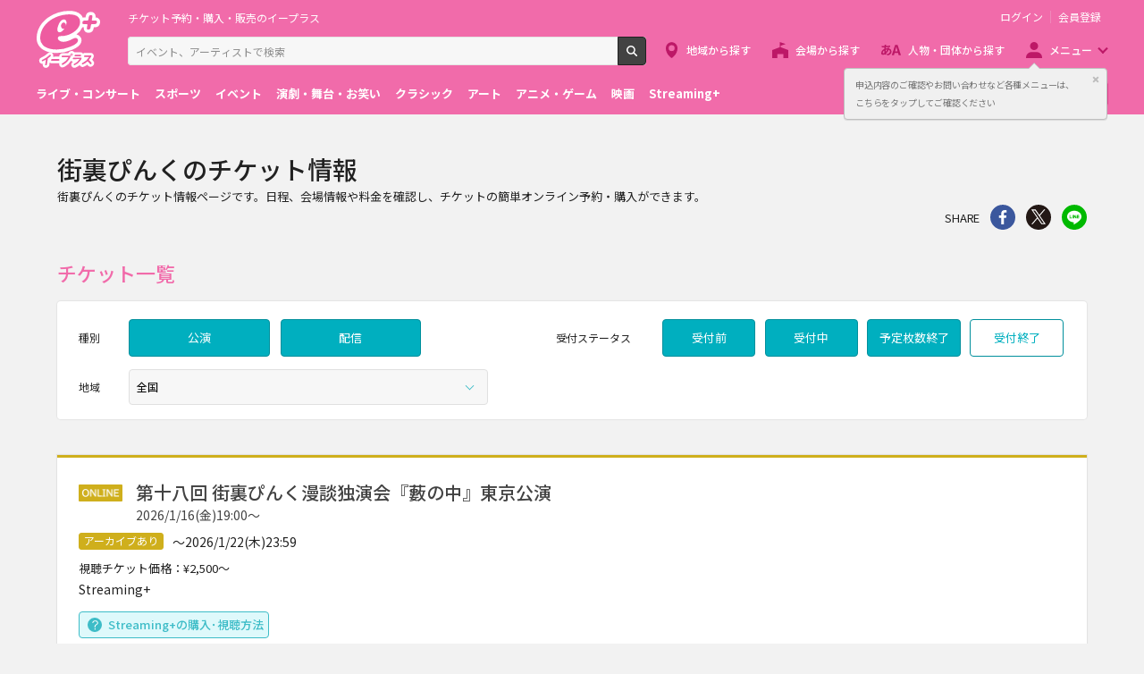

--- FILE ---
content_type: text/html;charset=UTF-8
request_url: https://eplus.jp/sf/detail/2322090001
body_size: 9363
content:
<!DOCTYPE html><html  lang="ja">
<head  prefix="og: http://ogp.me/ns# fb: http://ogp.me/ns/fb# article: http://ogp.me/ns/article#">
<meta http-equiv="Content-Type" content="text/html; charset=UTF-8">
<script>var holidays = ['2/11/2025','2/23/2025','2/24/2025','3/20/2025','4/29/2025','5/3/2025','5/4/2025','5/5/2025','5/6/2025','7/21/2025','8/11/2025','9/15/2025','9/23/2025','10/13/2025','11/3/2025','11/23/2025','11/24/2025','1/1/2026','1/12/2026','2/11/2026','2/23/2026','3/20/2026','4/29/2026','5/3/2026','5/4/2026','5/5/2026','5/6/2026','7/20/2026','8/11/2026','9/21/2026','9/22/2026','9/23/2026','10/12/2026','11/3/2026','11/23/2026'];</script><meta name="author" content="">
<meta name="description" content="街裏ぴんくのチケット情報ページです。日程、会場情報や料金を確認し、チケットの簡単オンライン予約・購入ができます。">
<meta name="keywords" content="">
<title>街裏ぴんくのチケット情報 - イープラス</title><link rel="canonical" href="https://eplus.jp/sf/detail/2322090001"><meta name="viewport" content="width=device-width, initial-scale=1.0, minimum-scale=1.0">



<link rel="preconnect" href="https://fonts.gstatic.com/" crossorigin>
<!-- Google Tag Manager -->
<script>(function(w,d,s,l,i){w[l]=w[l]||[];w[l].push({'gtm.start':
new Date().getTime(),event:'gtm.js'});var f=d.getElementsByTagName(s)[0],
j=d.createElement(s),dl=l!='dataLayer'?'&l='+l:'';j.async=true;j.src=
'https://www.googletagmanager.com/gtm.js?id='+i+dl;f.parentNode.insertBefore(j,f);
})(window,document,'script','dataLayer','GTM-WMJR4T');</script>
<!-- End Google Tag Manager -->


    <link rel="shortcut icon" href="/s/eplus/img/favicon.ico">
    <link rel="stylesheet" href="/s/eplus/css/lib.css">
    <link rel="stylesheet" href="/s/eplus/css/style.css?date=20250116052708">

    <script src="/s/eplus/js/lib.js"></script>
    <script src="/s/eplus/js/main.js?date=20220203062035"></script>
    <script src="/s/eplus/js/gtm/gtm.js"></script>
    <script src="/s/eplus/js/sys.js"></script>
    <script src="/s/eplus/js/jquery.cookie.js"></script>
    <script src="/s/eplus/js/frontutils.js"></script>
    <script src="/s/eplus/js/diveObj.js?date=20251120060320""></script>
    <script src="/s/eplus/js/common.js"></script>
    <script type="text/javascript" src="/s/eplus/js/property.js?date=20251120060324""></script>
    <script type="text/javascript" src="/s/eplus/js/ui.js"></script>
    <link rel="stylesheet" href="/s/eplus/css/tume.css">







<script type="text/javascript" src="/s/eplus/js/webStorage.js"></script>

<script src="/s/eplus/js/s4.js?date=20251120060327"></script>


<!-- ※基本共通設定 --><meta property="og:title" content="街裏ぴんくのチケット情報 - イープラス" /><meta property="og:type" content="website" /><meta property="og:url" content="https://eplus.jp/sf/detail/2322090001" /><meta property="og:image" content="https://eplus.jp/s/eplus/img/webclip.png" /><meta property="og:site_name" content="EPLUS" /><meta property="og:description" content="街裏ぴんくのチケット情報ページです。日程、会場情報や料金を確認し、チケットの簡単オンライン予約・購入ができます。" /><!-- Facebook用設定 --><meta property="fb:app_id" content="1358129764232519" /><!-- ※Twitter共通設定 --><meta name="twitter:card" content="summary" /></head>
<body >



<!-- Google Tag Manager (noscript) -->
<noscript><iframe src="https://www.googletagmanager.com/ns.html?id=GTM-WMJR4T" height="0" width="0" style="display:none;visibility:hidden"></iframe></noscript> 
<!-- End Google Tag Manager (noscript) -->

    <div class="wrap">
<div class="header">
        <div class="header__inner">
          <div class="header__logo">

            <p class="header-logo"><a class="header-logo__trigger" href="/">チケット予約・購入・販売のイープラス</a></p>

          </div>
          <div class="header__search">
            <div class="header-search">
              <form class="header-search__form" action="/sf/search">
                <input name="block" type="hidden" value="true">
                <!-- BEGIN .form-search-->
                <div class="form-search">
                  <input name="keyword" class="form-search__input" id="head_keyword" type="text" placeholder="イベント、アーティストで検索" value="" maxlength="40">
                  <button class="form-search__button" id="head_search" type="submit">検索</button>
                </div>
                <!-- END .form-search-->
              </form>
            </div>
          </div>
          <div class="header__tool">
            <div class="header-tool">
              <ul class="header-tool__list">
                <li id="on-headerLink1" class="header-tool__item header-tool__item--check hidden"><a class="header-tool__trigger" href="/jyoukyou">申込み履歴</a></li>
                <li id="on-headerLink2" class="header-tool__item header-tool__item--support hidden"><a class="header-tool__trigger" href="http://support-qa.eplus.jp/hc/ja">お客さまサポート</a></li>
                <li id="off-headerLink1" class="header-tool__item header-tool__item--login hidden"><a id="login" class="header-tool__trigger" href="javascript:void(0);">ログイン</a></li>
                <li id="off-headerLink2" class="header-tool__item header-tool__item--register hidden"><a class="header-tool__trigger" href="/touroku">会員登録</a></li>
                <li class="header-tool__item header-tool__item--menu">
                  <button class="header-tool__trigger" type="button" role="button" data-toggle="menu-modal" aria-expanded="false" aria-controls="js-menu-modal">メニュー</button>
                </li>
              </ul>
            </div>
          </div>
          <div class="header__navigation">
            <div class="header-navigation">
              <ul class="header-navigation__list">
                <li class="header-navigation__item header-navigation__item--area"><a class="header-navigation__trigger" href="/sf/area">地域から探す</a></li>
                <li class="header-navigation__item header-navigation__item--venue"><a class="header-navigation__trigger" href="/sf/venue">会場から探す</a></li>
                <li class="header-navigation__item header-navigation__item--patron"><a class="header-navigation__trigger" href="/sf/word">人物・団体から探す</a></li>
                <li class="header-navigation__item header-navigation__item--menu">
                  <button class="header-navigation__trigger" role="button" aria-expanded="false" aria-controls="js-header-menu" type="button" data-action="hover" data-toggle="pulldown">メニュー</button>
                </li>
              </ul>
            </div>
          </div>
          <div class="header__modal" id="js-menu-modal" aria-expanded="false" aria-hidden="true">
            <div class="header-modal">
              <div class="header-modal__content">
                <div class="header__menu" id="js-header-menu" aria-expanded="false" aria-hidden="true">
                  <div class="header-menu">
                    <ul class="header-menu__list">
                      <li class="header-menu__item"><a class="header-menu__trigger" href="http://support-qa.eplus.jp/hc/ja">お客さまサポート  </a></li>
                      <li class="header-menu__item"><a class="header-menu__trigger" href="/sf/guide/service">はじめての方へ</a></li>
                      <li class="header-menu__item"><a class="header-menu__trigger" href="/jyoukyou">申込み履歴</a></li>
                      <li class="header-menu__item"><a class="header-menu__trigger" href="/sf/history">閲覧履歴</a></li>
                      <li class="header-menu__item"><a class="header-menu__toggle header-menu__title" role="button" aria-expanded="true" aria-controls="js-header-menu-member-list" href="#" data-toggle="collapse">会員メニュー</a>
                        <ul class="header-menu__list" id="js-header-menu-member-list" aria-expanded="true" aria-hidden="false">
                          <li class="header-menu__item"><a class="header-menu__trigger" id="headerMenu1" href="javascript:void(0)">ログアウト</a></li>
                          <li class="header-menu__item"><a class="header-menu__trigger" id="headerMenu2" href="javascript:void(0)">ID/パスワード案内</a></li>
                          <li class="header-menu__item"><a class="header-menu__trigger" id="headerMenu4" href="javascript:void(0)">登録情報変更 </a></li>
                          <li class="header-menu__item"><a class="header-menu__trigger" id="headerMenu5" href="javascript:void(0)">お気に入り登録と受信エリア設定</a></li>
                          <li class="header-menu__item"><a class="header-menu__trigger" id="headerMenu6" href="javascript:void(0)">メールマガジン設定</a></li>
                          <li class="header-menu__item"><a class="header-menu__trigger" id="headerMenu9" href="javascript:void(0)">クリップした公演</a></li>
                          <li class="header-menu__item"><a class="header-menu__trigger" id="headerMenu7" href="javascript:void(0)">得チケ</a></li>
                          <li class="header-menu__item"><a class="header-menu__trigger" id="headerMenu8" href="javascript:void(0)">退会</a></li>
                        </ul>
                      </li>
                    </ul>
                  </div>
                </div>
                <div class="header__genre">
                  <div class="header-genre"><a class="header-genre__toggle header-genre__title" role="button" aria-expanded="false" aria-controls="js-header-menu-list" href="#" data-toggle="collapse">ジャンルで探す</a>
                    <ul class="header-genre__list">
                      <li class="header-genre__item header-genre__item--genre1"><a class="header-genre__trigger" href="/sf/live">ライブ・コンサート</a>
                      </li>
                      <li class="header-genre__item header-genre__item--genre2"><a class="header-genre__trigger" href="/sf/sports">スポーツ</a>
                      </li>
                      <li class="header-genre__item header-genre__item--genre3"><a class="header-genre__trigger" href="/sf/event">イベント</a>
                      </li>
                      <li class="header-genre__item header-genre__item--genre4"><a class="header-genre__trigger" href="/sf/play">演劇・舞台・お笑い</a>
                      </li>
                      <li class="header-genre__item header-genre__item--genre5"><a class="header-genre__trigger" href="/sf/classic">クラシック</a>
                      </li>
                      <li class="header-genre__item header-genre__item--genre6"><a class="header-genre__trigger" href="/sf/art">アート</a>
                      </li>
                      <li class="header-genre__item header-genre__item--genre7"><a class="header-genre__trigger" href="/sf/anime">アニメ・ゲーム</a>
                      </li>
                      <li class="header-genre__item header-genre__item--genre8"><a class="header-genre__trigger" href="/sf/movie">映画</a>
                      </li>
                      <li class="header-genre__item header-genre__item--genre221"><a class="header-genre__trigger" href="/sf/streamingplus">Streaming+</a></li>
                    </ul>
                  </div>
                </div>
                <div class="header__consignment">
                  <div class="header-consignment"><a class="header-consignment__trigger" href="https://wos.eplus.jp/">主催者向け販売サービス</a></div>
                </div>
              </div>
              <button class="header-modal__close" role="button" aria-expanded="false" aria-controls="js-menu-modal" type="button" data-toggle="menu-modal"><span class="header-modal__close-icon">閉じる</span></button>
            </div>
          </div>
        </div>
      </div>
<main role="main" data-template="S4">
  <!-- BEGIN .page-breadcrumbs-->
  <div class="page-breadcrumbs">
    <div class="page-breadcrumbs__inner">
      <!-- BEGIN .breadcrumb-list-->
      <div class="breadcrumb-list">
        <ul class="breadcrumb-list__list" itemscope="itemscope" itemtype="http://schema.org/BreadcrumbList">
<li class="breadcrumb-list__item" itemscope="itemscope" itemprop="itemListElement" itemtype="http://schema.org/ListItem"><a class="breadcrumb-list__trigger" href="/" itemprop="item"><span class="breadcrumb-list__name" itemprop="name">TOP</span></a><meta itemprop="position" content="1"></li><li class="breadcrumb-list__item" itemscope="itemscope" itemprop="itemListElement" itemtype="http://schema.org/ListItem"><a class="breadcrumb-list__trigger" href="/sf/event" itemprop="item"><span class="breadcrumb-list__name" itemprop="name">イベント</span></a><meta itemprop="position" content="2"></li><li class="breadcrumb-list__item" itemscope="itemscope" itemprop="itemListElement" itemtype="http://schema.org/ListItem"><a class="breadcrumb-list__trigger" href="/sf/event/streaming" itemprop="item"><span class="breadcrumb-list__name" itemprop="name">ストリーミング配信</span></a><meta itemprop="position" content="3"></li><li class="breadcrumb-list__item"><strong class="breadcrumb-list__name">街裏ぴんく</strong></li></ul>

      </div>
      <!-- END .breadcrumb-list-->
    </div>
  </div>
  <!-- END .page-breadcrumbs-->
  <div class="page-content">
    <div class="section section--s4-detail">
      <h1 class="s4-main-title" data-kogyo-name1="街裏ぴんく">街裏ぴんくのチケット情報</h1>
      <p class="s4-main-outline">街裏ぴんくのチケット情報ページです。日程、会場情報や料金を確認し、チケットの簡単オンライン予約・購入ができます。</p>
      
      <div class="s4-share-above">
        <aside class="share">
                      <h4 class="share__title">SHARE</h4>
<!-- facewbook-->
                <div id="fb-root"></div>
                <script>(function(d, s, id) {
                  var js, fjs = d.getElementsByTagName(s)[0];
                  if (d.getElementById(id)) return;
                  js = d.createElement(s); js.id = id;
                  js.src = 'https://connect.facebook.net/ja_JP/sdk.js#xfbml=1&version=v2.10';
                  fjs.parentNode.insertBefore(js, fjs);
                }(document, 'script', 'facebook-jssdk'));</script>
                <div class="share__item share__item--facebook fb-share-button" data-href="https://eplus.jp/sf/detail/2322090001" data-layout="button" data-size="small" data-mobile-iframe="true">
                  <a class="share__trigger fb-xfbml-parse-ignore" target="_blank" rel="noopener noreferrer" href="https://www.facebook.com/sharer/sharer.php?u=https://eplus.jp/sf/detail/2322090001&amp;src=sdkpreparse">シェア</a>
                </div>
<!-- twitter-->
                <div class="share__item share__item--twitter">
                  <a class="share__trigger" target="_blank" rel="noopener noreferrer" href="https://twitter.com/intent/tweet?url=https://eplus.jp/sf/detail/2322090001" onclick="window.open(this.href, 'tweetwindow', 'width=550, height=450,personalbar=0,toolbar=0,scrollbars=1,resizable=1'); return false;">Twitter</a>
                </div>
<!-- line-->
                <div class="share__item share__item--line">
                  <a class="share__trigger" onclick="window.open(this.href, 'Linewindow', 'width=554, height=470, menubar=no, toolbar=no, scrollbars=yes'); return false;" rel="nofollow noopener noreferrer" target="_blank" href="https://line.me/R/msg/text/?https://eplus.jp/sf/detail/2322090001">line</a>
                </div>
        </aside>
      </div>
      
    </div>
    <nav class="section section--s4-ticket-list" id="ticket-list">
      <div class="section">
        <h2 class="s4-block-subtitle">チケット一覧</h2>
        <div class="section__content ">
            <div class="s4-block-filter">
              <div class="s4-block-filter__col s4-block-filter__list">
                    
     <div class="s4-block-filter__type">
              <p class="form-label">種別</p>
        <div class="s4-block-filter__item">
           <!-- BEGIN form-checkbox-->
           <div class="form-checkbox--button">
             <input class="sys-s4-checkbox--public koen-haishin-normal" type="checkbox" name="koen_kind-1" id="koen_kind-1" value="1" checked="checked"/>
             <label class="form-checkbox__label" for="koen_kind-1">公演</label>
           </div>
           <!-- END form-checkbox-->
        </div>
        <div class="s4-block-filter__item">
           <!-- BEGIN form-checkbox-->
           <div class="form-checkbox--button">
             <input class="koen-haishin-streaming" type="checkbox" name="koen_kind-2" id="koen_kind-2" value="1" checked="checked"/>
             <label class="form-checkbox__label" for="koen_kind-2">配信</label>
           </div>
           <!-- END form-checkbox-->
        </div>
     </div>

                    <div class="s4-block-filter__status">
                      <p class="form-label">受付<br class="hidden-md">ステータス</p>
                      <div class="s4-block-filter__item-wrapper">
                       <div class="s4-block-filter__item">
  <!-- BEGIN form-checkbox-->
  <div class="form-checkbox--button">
    <input type="checkbox" name="form-number-13" class="before-service" id="form-number-13" checked="checked" value="1"/>
    <label class="form-checkbox__label" for="form-number-13">受付前</label>
  </div>
  <!-- END form-checkbox-->
</div><div class="s4-block-filter__item">
  <!-- BEGIN form-checkbox-->
  <div class="form-checkbox--button">
    <input type="checkbox" name="form-number-14" class="in-service" id="form-number-14" checked="checked" value="1"/>
    <label class="form-checkbox__label" for="form-number-14">受付中</label>
  </div>
  <!-- END form-checkbox-->
</div><div class="s4-block-filter__item">
  <!-- BEGIN form-checkbox-->
  <div class="form-checkbox--button">
    <input type="checkbox" name="form-number-15" class="sold-out" id="form-number-15" checked="checked" value="1"/>
    <label class="form-checkbox__label" for="form-number-15">予定枚数終了</label>
  </div>
  <!-- END form-checkbox-->
</div><div class="s4-block-filter__item">
  <!-- BEGIN form-checkbox-->
  <div class="form-checkbox--button">
    <input type="checkbox" name="form-number-16" class="end-service" id="form-number-16"  value="1"/>
    <label class="form-checkbox__label" for="form-number-16">受付終了</label>
  </div>
  <!-- END form-checkbox-->
</div>
                      </div>
                    </div>
              </div>
              <div class="s4-block-filter__col s4-block-filter__list">
                  <div class="s4-block-filter__item s4-block-filter__item--select">
                    <p class="form-label">地域</p>
                    <!-- BEGIN form-select-->
                    <label class="form-select">
                      <select name="chiho_kubun_list">
                       <option value="" selected>全国</option><option value="local-01" >北海道・東北</option><option value="local-05" >関東</option><option value="local-09" >北信越</option><option value="local-10" >東海</option><option value="local-11" >関西</option><option value="local-12" >中国・四国</option><option value="local-19" >九州・沖縄</option><option value="local-99" >海外</option>
                      </select>
                    </label>
                    <!-- END form-select-->
                  </div>

                
                 <div class="s4-block-filter__calendar 
hidden
">
                   <p class="form-label">公演日</p>
                   <!-- BEGIN form-select-->
                   <label class="form-select">
                     <select name="koen_list">
                      
                     </select>
                   </label>
                   <!-- END form-select-->
                 </div>
             </div>
             
         </div>
        </div>
      </div>
      <div id="shiborikomi2-filter" class="section__content hidden">
        <div class="s4-block-filter">
          <div class="s4-block-filter__calendar hidden">
            <p class="form-label">公演日</p>
            <!-- BEGIN form-select-->
            <label class="form-select">
              <select name="shiborikomi2_koenbi_list">
                
              </select>
            </label>
            <!-- END form-select-->
          </div>
          <div class="s4-block-filter__list hidden">
            <div class="s4-block-filter__item s4-block-filter__item--select">
              <p class="form-label">地域</p>
              <!-- BEGIN form-select-->
              <label class="form-select">
                <select name="shiborikomi2_chiki_list">
                  
                </select>
              </label>
              <!-- END form-select-->
            </div>
          </div>
          <div class="s4-block-filter__message">
            <div class="s4-block-filter__message-inner">
              <p>公演が多いため表示することができません。<br>公演日や地域を指定して絞り込んでください。</p>
            </div>
          </div>
        </div>
      </div>
      <div class="section output" id="sys-s4-result">
        
        <div class="block-ticket-group">
          






<article class="block-ticket-article 2026011620260122 block-ticket-stpl local- streamingHaishin-1">
  <div class="block-ticket-article__header block-ticket-stpl__top">
    <header class="block-ticket-stpl__header"><span class="block-ticket-stpl__icon"></span>
      <h3 class="block-ticket-stpl__title">

        
        <span class="block-ticket-article__title">第十八回 街裏ぴんく漫談独演会『藪の中』東京公演</span>
        


        

        
        
        
        <span class="block-ticket-article__info">2026/1/16(金)19:00～</span>
        
        
        
      </h3>
    </header>

<div class="block-ticket-stpl__type">

<span class="block-ticket-stpl__label">アーカイブあり</span>


<span class="block-ticket-stpl__datetime">


<span class="block-ticket-stpl__datetime-to">〜2026/1/22(木)23:59</span>

</span>




</div>




<div class="block-ticket-stpl__info">
   
   
   <p>視聴チケット価格：&yen2,500〜</p>
   
   
   <span class="block-ticket-article__place">
      <span class="block-ticket-article__venue">Streaming+</span>
   </span>
   
</div>

  <div class="block-ticket-article__detail">
    
    <a class="label-streaming" href="https://eplus.jp/streamingplus-userguide/" target="_blank">
    <p>Streaming+の購入･視聴方法</p>
    </a><br>
    

    
    <p></p>
   </div>

   
  </div>

 





  <div class="block-ticket-article__fixed">
    <div class="block-ticket-fixed">
      <div class="block-ticket-fixed__inner">
        <div class="block-ticket-fixed__date">
          <span>2026/</span>
          <span>1/16(金)</span>
        </div>
        <div class="block-ticket-fixed__text">
          <span class="block-ticket-fixed__title">第十八回 街裏ぴんく漫談独演会『藪の中』東京公演</span>
          <span class="block-ticket-fixed__place">
          <span class="block-ticket-fixed__venue">Streaming+</span>


          </span>

          <span class="block-ticket-fixed__time">開演：19:00～</span>

        </div>
      </div>
    </div>
  </div>

  <div class="block-ticket-article__content">
    <!-- BEGIN チケット-->
    <section class="block-ticket">
  <header class="block-ticket__header">
    <h4 class="block-ticket__title">
      <span class="label-ticket">先着</span>配信チケット受付
    </h4>
    <p class="block-ticket__time">受付期間:2026/1/16(金)19:00～2026/1/22(木)21:00</p>
    




  </header>
  <div class="block-ticket__content">
    <div class="block-ticket__status">
      <p class="ticket-status">
        
        <span class="ticket-status__item ticket-status__item--vacancy "></span>
        
        
        
        
        <span class="ticket-status__item ticket-status__item--vacancy">受付中</span>
        
      </p>
    </div>

    <div class="block-ticket__detail">
      <div class="ticket-detail">
        <div class="ticket-detail__header">
          <button class="ticket-detail__toggle" type="button" role="button" data-toggle="collapse" aria-expanded="false" aria-controls="js-ticket-detail-27">詳細を表示する</button>
        </div>
        <div class="ticket-detail__content" id="js-ticket-detail-27">
          <!-- このエリア内ではpタグも使用できます。-->
          <dl>
            
            <dt>出演</dt>
            <dd>街裏ぴんく</dd>
            
            
          </dl>
        </div>
      </div>
    </div>

  </div>
  
  <footer class="block-ticket__footer">
    
    <button class="button button--primary" role="button" data-toggle="modal-agree" aria-controls="ticket-agree" onclick="selectTicket(this, 'https://sp.atom.eplus.jp/sys/main.jsp?prm=U=82:P2=232209:P5=0001:P3=0062:P21=001:P7=1:P6=001:P1=0003:P0=GGWC01:P55=//eplus.jp%2Fsf%2Fdetail%2F2322090001');" data-title="★ 必ずお読みください ★" value="C000000393" data-content="#js-modal-notice">次へ</button>
    
  </footer>
  
</section>
    <!-- END チケット-->
  </div>

  <div class="block-ticket-0 hidden">
    <div class="block-ticket-0__header">
      <h5 class="block-ticket-0__title">受付は全て終了しました</h5>
    </div>
    <div class="block-ticket-0__content">
      <p>今後の受付がある場合はこのページにてお知らせいたします</p>
    </div>
    <div class="block-ticket-0__footer">
      <a class="block-ticket-0__trigger" href="#" role="button" data-toggle="remove-parent" aria-controls="block-ticket-0">終了した受付を表示</a>
    </div>
  </div>
</article>
        </div>
      </div>
      <div class="block-no-result hidden">
        <div class="block-no-result__content">
          <p>該当する公演はありませんでした。</p>
          <div class="block-no-result__reset">
            <a class="button button--link block-no-result__trigger" href="javascript:void(0)" role="button"><button type="button">条件を解除</button></a>
          </div>
        </div>
      </div>
    </nav>
    <div class="section section--s4-info hidden">
  <section class="block-sumatike">
    <header class="block-sumatike__header">
      <h2 class="block-sumatike__title">スマチケ</h2>
    </header>
    <div class="block-sumatike__content">
      <p class="hidden-onlysm">スマホから申し込むと「スマチケ」受取りが可能です。</p>
      <p class="hidden-md">この公演は「スマチケ」受取り可能です。</p>
    </div>
    <footer class="block-sumatike__footer"><a class="block-sumatike__trigger" href="/sf/guide/spticket">スマチケとは</a></footer>
  </section>
</div>

<div class="section section--s4-info hidden">
  <section class="block-fellow">
    <header class="block-fellow__header">
      <h2 class="block-fellow__title">同行者事前登録</h2>
    </header>
    <div class="block-fellow__content">
      <p>お申込み前に同行者の事前登録が必要です。</p>
    </div>
    <footer class="block-fellow__footer"><a class="block-fellow__trigger" href="https://eplus.jp/fellow-ep">同行者事前登録とは</a></footer>
  </section>
</div>

<div class="section section--s4-info hidden">
  <section class="block-faceauth">
    <header class="block-faceauth__header">
      <h2 class="block-faceauth__title">顔写真事前登録</h2>
    </header>
    <div class="block-faceauth__content">
      <p>お申込み前に顔写真の事前登録が必要です。</p>
    </div>
    <footer class="block-faceauth__footer"><a class="block-faceauth__trigger" href="https://eplus.jp/faceticket_about3/">顔写真事前登録とは</a></footer>
   </section>
</div>

    <div class="section section--s4-info">
      <div class="flex">
         <nav class="section section--divider section--s4-breadcrumbs ">
          <!-- BEGIN .section-header__nav-->
          <header class="section-header">
            <div class="section-header__content">
              <h2 class="section-header__title">チケットの関連ジャンル</h2>
            </div>
          </header>
          <!-- END .section-header__nav-->
          <div class="section__content">
            <!-- BEGIN .breadcrumb-list-->
            <div class="breadcrumb-list">
              <ul class="breadcrumb-list__list">
<li class="breadcrumb-list__item" ><a class="breadcrumb-list__trigger" href="/sf/event"><span class="breadcrumb-list__name">イベント</span></a></li><li class="breadcrumb-list__item" ><a class="breadcrumb-list__trigger" href="/sf/event/streaming"><span class="breadcrumb-list__name">ストリーミング配信</span></a></li></ul><ul class="breadcrumb-list__list">
<li class="breadcrumb-list__item" ><a class="breadcrumb-list__trigger" href="/sf/play"><span class="breadcrumb-list__name">演劇･舞台･お笑い</span></a></li><li class="breadcrumb-list__item" ><a class="breadcrumb-list__trigger" href="/sf/play/comedy"><span class="breadcrumb-list__name">お笑いライブ</span></a></li></ul>
            </div>
            <!-- END .breadcrumb-list-->
          </div>
        </nav>
        <nav class="section section--divider  hidden">
          <!-- BEGIN .section-header__nav-->
          <header class="section-header">
            <div class="section-header__content">
              <h2 class="section-header__title">関連のチケット情報</h2>
            </div>
          </header>
          <!-- END .section-header__nav-->
          <div class="section__content">
            <div class="s4-info"> 
              <ul class="s4-info__list">
                
              </ul>
            </div>
          </div>
        </nav>
      </div>
    </div>
    <nav class="section section--divider ">
      <!-- BEGIN .section-header__nav-->
      <header class="section-header">
        <div class="section-header__content">
          <h2 class="section-header__title">このチケットに登録されているお気に入りワード</h2>
        </div>
      </header>
      <!-- END .section-header__nav-->
      <div class="section__content">
        <div class="block-favorite-list output">
          <!-- BEGIN .favorite-list-->
            <ul class="favorite-list">
            <li class="favorite-list__item">
  <div class="favorite-item">
    <div class="favorite-item__content">
      <a class="favorite-item__trigger" href="/sf/word/0000068909">
        <span class="favorite-item__main">
          <span class="favorite-item__name">街裏ぴんく</span>
          
          
        </span>
        <small class="favorite-item__furigana">マチウラピンク</small>
      </a>
    </div>
    <div class="favorite-item__button">
      <button class="favorite-button favorite-button--loading" type="button" data-toggle="favorite" id="0000068909">お気に入り登録</button>
    </div>
  </div>
</li>
            </ul>
          <!-- END .favorite-list-->
        
        </div>
      </div>
    </nav>
    <section class="section">
      <div class="block-ticket-caution">
        <h2 class="block-ticket-caution__title">ご注意</h2>
        <ul class="block-ticket-caution__list">
          <li class="block-ticket-caution__item">公演内容は予告なく変更する場合があります。お申し込みの前に<span class="bold">いま一度内容をご確認ください。</span></li>
          <li class="block-ticket-caution__item">受付状況はリアルタイムに反映されない場合があります。</li>
          <li class="block-ticket-caution__item">公演期間は最も早い日付と最も遅い日付を表示しています。期間内毎日公演があるという意味ではありません。</li>
        </ul>
      </div>
    </section>
  <div class="page-tool">
    <a class="page-tool__button page-tool__button--filter" href="#ticket-list">
      <span class="page-tool__label">絞込</span>
    </a>
  </div>
</div></main>
<div class="page-footer" id="kakuservice">
  <div class="page-footer__inner">
    <section class="block-service">
      <header class="block-service__header">
        <h2 class="block-service__title block-service__title--s4">各アイコンの説明</h2>
      </header>
      <div class="block-service__content">
        <div class="block-service__item block-service__item--zaseki">
            <div class="service-item">
              <div class="service-item__icon"><img src="/s/eplus/img/icon_zaseki.svg" alt=""></div>
              <div class="service-item__content">
                <p class="service-item__title">座席選択</p>
                <p class="service-item__text">選びたい席を納得の料金で。</p>
              </div>
            </div></div>
        <div class="block-service__item block-service__item--zasekiplus">
            <div class="service-item">
              <div class="service-item__icon"><img src="/s/eplus/img/icon_zasekiplus.svg" alt=""></div>
              <div class="service-item__content">
                <p class="service-item__title">座席選択プラス</p>
                <p class="service-item__text">選びたい席を納得の料金で。</p>
              </div>
            </div></div>
        <div class="block-service__item block-service__item--tesuryo">
            <div class="service-item">
              <div class="service-item__icon"><img src="/s/eplus/img/icon_tesuryo.svg" alt=""></div>
              <div class="service-item__content">
                <p class="service-item__title">手数料お得</p>
                <p class="service-item__text">コンビニで引き換えて手数料がお得！</p>
              </div>
            </div></div>
        <div class="block-service__item block-service__item--tokuticket">
            <div class="service-item">
              <div class="service-item__icon"><img src="/s/eplus/img/icon_tokuticket.svg" alt=""></div>
              <div class="service-item__content">
                <p class="service-item__title">得チケ</p>
                <p class="service-item__text">お得なチケット情報。</p>
              </div>
            </div></div>
        <div class="block-service__item block-service__item--sumatike">
            <div class="service-item">
              <div class="service-item__icon"><img src="/s/eplus/img/icon_sumatike.svg" alt=""></div>
              <div class="service-item__content">
                <p class="service-item__title">スマチケ</p>
                <p class="service-item__text">イープラスアプリの電子チケット機能</p>
              </div>
            </div></div>
        <div class="block-service__item block-service__item--fellow">
            <div class="service-item">
              <div class="service-item__icon"><img src="/s/eplus/img/icon_fellow.svg" alt=""></div>
              <div class="service-item__content">
                <p class="service-item__title">同行者事前登録必須</p>
                <p class="service-item__text">お申込み前に同行者の事前登録が必要です</p>
              </div>
            </div></div>
        <div class="block-service__item block-service__item--faceauth">
            <div class="service-item">
              <div class="service-item__icon"><img src="/s/eplus/img/icon_faceauth.svg" alt=""></div>
              <div class="service-item__content">
                <p class="service-item__title">顔写真事前登録必須</p>
                <p class="service-item__text">お申込み前に顔写真の事前登録が必要です。</p>
              </div>
            </div></div>
      </div>
    </section>
<input id="gamenCount" value="0" hidden="">
  </div>
</div>
<input id="dvcGamenId" value="S4" hidden="">

 
    <script type="application/ld+json">
    {
      "@context": "http://schema.org/",
      "@type": "Event", 
      "url": "https://eplus.jp/sf/detail/2322090001-P0030062P021001",
      "name": "街裏ぴんく 第十八回 街裏ぴんく漫談独演会『藪の中』東京公演",
      "startDate": "2026-01-16",
      "endDate": "2026-01-22",
      "eventAttendanceMode": "https://schema.org/OnlineEventAttendanceMode",
      "location": {
        "@type":"VirtualLocation",
        "url": "https://eplus.jp/sf/streamingplus"
      }
    }
    </script>
 





<input type="hidden" id="time_token" value="1b2ce6f2cd46307f43d5c6f0363793d2e51e0682c0d6711228e80764e16b7fa2">

<input type="hidden" id="uketsuke_mae_flg" value="0">


      <footer class="footer">
        <div class="footer__inner"><a class="footer__btn" href="#page-top">ページトップへ</a>
          <div class="footer__top">
            <nav class="footer__link-box">
              <div class="footer__link-title">サイトご利用について</div>
              <div class="footer__link-content">
                <ul class="footer__link-list">
                  <li class="footer__link-item"> <a class="footer__link-trigger" href="/sf/customer/rule">利用規約</a></li>
                  <li class="footer__link-item"> <a class="footer__link-trigger" href="/sf/customer/sp_rule">Streaming+利用規約</a></li>
                  <li class="footer__link-item"> <a class="footer__link-trigger" href="/sf/law/privacy">プライバシーポリシー</a></li>
                  <li class="footer__link-item"> <a class="footer__link-trigger" href="/sf/law/specific">特定商取引法に基づく表示</a></li>
                  <li class="footer__link-item"> <a class="footer__link-trigger" href="/sf/law/specific-sake">特定商取引法に基づく表示(お酒)</a></li>
                  <li class="footer__link-item"> <a class="footer__link-trigger" href="/sf/yakkan">旅行業登録表・約款等</a></li>
                </ul>
                <ul class="footer__link-list">
                  <li class="footer__link-item"> <a class="footer__link-trigger" href="/touroku">新規会員登録 </a></li>
                  <li class="footer__link-item"> <a class="footer__link-trigger" href="/taikai">退会受付</a></li>
                  <li class="footer__link-item"> <a class="footer__link-trigger" href="/sf/updated_events">公演中止・延期・変更</a></li>
                  <li class="footer__link-item"> <a class="footer__link-trigger" href="/sf/security">推奨環境</a></li>
                  <li class="footer__link-item"> <a class="footer__link-trigger" href="/sf/guide/service">はじめての方へ</a></li>
                  <li class="footer__link-item"> <a class="footer__link-trigger" href="/sf/law/customer-harassment-policy">カスタマーハラスメントポリシー</a></li>
                </ul>
              </div>
            </nav>
            <nav class="footer__link-box">
              <div class="footer__link-title">スマートフォンアプリ</div>
              <ul class="footer__link-list">
                <li class="footer__link-item"> <a class="footer__link-trigger" href="/sf/guide/ios-info">イープラスアプリ</a></li>
                <!-- li class="footer__link-item"> <a class="footer__link-trigger" href="/sf/guide/fesplus-app">FesPlus</a></li --><!-- 2022.09.30 コメントアウト -->
                <li class="footer__link-item"> <a class="footer__link-trigger" href="/sf/guide/ccl">チラシクラシック</a></li>
                <!--li class="footer__link-item"> <a class="footer__link-trigger" href="/sf/guide/cst">チラシステージ</a></li --><!-- 2022.09.30 コメントアウト -->
                <li class="footer__link-item"> <a class="footer__link-trigger" href="/sf/guide/museum">チラシミュージアム</a></li>
              </ul>
            </nav>
            <nav class="footer__link-box">
              <div class="footer__link-title">公式SNS</div>
              <ul class="footer__link-list">
                <li class="footer__link-item footer__link-item--twitter"><a class="footer__link-trigger" href="https://x.com/eplusjp">X</a></li>
                <li class="footer__link-item footer__link-item--facebook"><a class="footer__link-trigger" href="https://www.facebook.com/eplusjp">Facebook</a></li>
                <li class="footer__link-item footer__link-item--youtube"><a class="footer__link-trigger" href="https://www.youtube.com/user/eplusmovie">Youtube</a></li>
                <li class="footer__link-item footer__link-item--instagram"><a class="footer__link-trigger" href="https://www.instagram.com/eplus_official/">Instagram</a></li>
                <li class="footer__link-item footer__link-item--tiktok"><a class="footer__link-trigger" href="https://www.tiktok.com/@eplus_official">TikTok</a></li>
              </ul>
            </nav>
            <nav class="footer__link-box">
              <div class="footer__link-title">会社情報</div>
              <ul class="footer__link-list">
                <li class="footer__link-item"> <a class="footer__link-trigger" href="https://corp.eplus.jp/">株式会社イープラス</a></li>
                <li class="footer__link-item"> <a class="footer__link-trigger" href="https://corp.eplus.jp/press-release/index.html">プレスリリース</a></li>
                <li class="footer__link-item"> <a class="footer__link-trigger" href="https://corp.eplus.jp/recruit/index.html">採用情報</a></li>
                <li class="footer__link-item"> <a class="footer__link-trigger" href="https://agent.eplus.jp/artist">契約・提携アーティスト</a></li>
                <li class="footer__link-item"> <a class="footer__link-trigger" href="https://agent.eplus.jp/">公演企画制作・レーベル</a></li>
              </ul>
            </nav>
          </div>
          <div class="footer__bottom footer__bottom--column">
            <p class="footer__copy"><small>Copyright eplus inc. All Rights Reserved.</small></p>
            <ul class="footer__banner">
              <li class="footer__banner-list"> <a class="footer__banner-link" href="/sf/guide/familymart" target="_blank"><img class="footer__banner-img" src="/s/eplus/img/banner04.png" alt="ファミリマートポスター一覧"></a></li>
              <!--<li class="footer__banner-list"> <img class="footer__banner-img" src="/s/eplus/img/banner01.png" alt="licensed by JASRAC"></li>-->
              <!--<li class="footer__banner-list"> <img class="footer__banner-img" src="/s/eplus/img/nextone.png" alt=""></li>-->
              <li class="footer__banner-list"> <a class="footer__banner-link" href="https://ftaj.jp/" target="_blank"><img class="footer__banner-img" src="/s/eplus/img/fta.jpg" alt="チケット適正流通協議会"></a></li>
              <li class="footer__banner-list"> <a class="footer__banner-link" href="https://ftaj.jp/pressrelease_20200304.pdf" target="_blank"><img class="footer__banner-img" src="/s/eplus/img/banner2003.png" alt="春は来る"></a></li>
              <li class="footer__banner-list"> <a class="footer__banner-link" href="http://www.acpc.or.jp/activity/otm/" target="_blank" rel="noopener noreferrer"><img class="footer__banner-img" src="/s/eplus/img/banner02.png" alt="OTM 偽造チケットにご注意!!"></a></li>
              <li class="footer__banner-list"> <a class="footer__banner-link" href="http://acpc.or.jp/activity/concert/" target="_blank" rel="noopener noreferrer"><img class="footer__banner-img" src="/s/eplus/img/banner03.png" alt="公演を楽しむためのルール ライブ・エンタテインメントの約款"></a></li>
              <li class="footer__banner-list"> <a class="footer__banner-link" href="http://www.tenbai-no.jp" target="_blank" rel="noopener noreferrer"><img class="footer__banner-img" src="/s/eplus/img/banner05.png" alt="私たちは音楽の未来を奪うチケットの高額転売に反対します"></a></li>
            </ul>
          </div>
        </div>
      </footer>

    </div></body>
</html>


--- FILE ---
content_type: application/javascript
request_url: https://eplus.jp/s/eplus/js/diveObj.js?date=20251120060320
body_size: 7579
content:
//関数領域---start----------------------------------------------------------------------------------------------------＋＋＋
/**
 * Servletを経由して飛込処理OBJを呼ぶ処理(非同期)
 * @param uriParmパラメータ({ })
 * @returns APIから返したデータ（JSON）
 */
function callApiAsyncFromServletForDiveObj_S4(){
	const urlKeyword = "/sf/detail/";
	var param = {};
	var urlParams = {};
	// 開発環境用
//	var search = location.search;
	// CT、本番環境用
	var search = location.pathname;
	var start = search.indexOf(urlKeyword) + urlKeyword.length;
	var end = start + 10;
	var detail_codes = search.substring(start, end);
	var time_token;
	var kogyo_code;
	var tour_code;
	var domain;

	//hidden項目よりtime_token取得
    time_token = document.getElementById("time_token");
    if (time_token == null){
    	urlParams["time_token"] = "";
    }else{
    	urlParams["time_token"] = time_token.value;
    }

    //画面ID
    urlParams["id"] = "S4";

    //detail_codesより興行コード、ツアーコードを取得
    if (detail_codes.length >= 10){
        // 興行コード
        kogyo_code = detail_codes.substring(0, 6);
        urlParams["kogyo_code"] = kogyo_code;
        //ツアーコード
        tour_code = detail_codes.substring(6, 10);
        urlParams["tour_code"] = tour_code;
    }else{
    	urlParams["kogyo_code"] = "";
    	urlParams["tour_code"] = "";
    }

    param[0] = urlParams["time_token"]  + "," + urlParams["id"] + "," + urlParams["kogyo_code"] + "," +  urlParams["tour_code"];

	var json;
	var allUrlParams = {};

	// APIのパラメータを設定
	if (param === ""){
		allUrlParams["params"] = "";
	}else{
		allUrlParams["params"] = JSON.stringify(param);
	}

	var $body = $('body');
	$body.attr('data-lock', 'しばらくお待ちください');

	// Ajax実行
    $.ajax({
    	type: "GET",
    	url: getDiveUrl(),
    	datatype: "JSON",
    	data: allUrlParams,
    	cache: false,
    	async: true
    }).done(function (uniqueId) {
  	  if (uniqueId != ""){
  		let date = new Date();
  		date.setTime(date.getTime() + (60 * 60 * 1000 ));
	    Cookies.set("DVC_UNIQUE_ID", uniqueId, {path:'/', expires:date, domain:getCookieDomain()});
  	  }
	    $body.removeAttr('data-lock');
	}).fail(function (){
		// エラー時何もしない
	    $body.removeAttr('data-lock');
	});
}

/**
 * Servletを経由して飛込処理OBJを呼ぶ処理(非同期)
 * @param uriParmパラメータ({ })
 * @returns APIから返したデータ（JSON）
 */
function callApiAsyncFromServletForDiveObj_S42(){
  const urlKeyword = "/sf/detail/";
  var param = {};
  var urlParams = {};
	// 開発環境用
//	var search = location.search;
	// CT、本番環境用
	var search = location.pathname;
  var time_token;
  var tour_key;
  var domain;

  //hidden項目よりtime_token取得
  time_token = document.getElementById("time_token");
  if (time_token == null){
    urlParams["time_token"] = "";
  }else{
    urlParams["time_token"] = time_token.value;
  }

  //画面ID
  urlParams["id"] = "S4-2";

  //URLより興行まとめコードを取得
  var start = search.indexOf(urlKeyword) + urlKeyword.length;
  var end = start + 10;
  urlParams["kogyo_matome"] = search.substring(start, end);

  //hidden項目よりツアーキー取得
  tour_key = document.getElementById("tour_key");
  if (tour_key == null){
    urlParams["tour_key"] = "";
  }else{
    urlParams["tour_key"] = tour_key.value;
  }

  param[0] = urlParams["time_token"]  + "," + urlParams["id"] + "," + urlParams["kogyo_matome"] + "," +  urlParams["tour_key"];

  var json;
  var allUrlParams = {};

  // APIのパラメータを設定
  if (param === ""){
    allUrlParams["params"] = "";
  }else{
    allUrlParams["params"] = JSON.stringify(param);
  }

	var $body = $('body');
	$body.attr('data-lock', 'しばらくお待ちください');

  // Ajax実行
  $.ajax({
    type: "GET",
    url: getDiveUrl(),
    datatype: "JSON",
    data: allUrlParams,
    cache: false,
    async: true
  }).done(function (uniqueId) {
    if (uniqueId != ""){
      let date = new Date();
      date.setTime(date.getTime() + (60 * 60 * 1000));
      Cookies.set("DVC_UNIQUE_ID", uniqueId, {path:'/', expires:date, domain:getCookieDomain()});
    }
	  $body.removeAttr('data-lock');
  }).fail(function (){
    // エラー時何もしない
	$body.removeAttr('data-lock');
  });
}

/**
 * Servletを経由して飛込処理OBJを呼ぶ処理(非同期)
 * @param uriParamパラメータ({ })
 * @returns APIから返したデータ（JSON）
 */
function callApiAsyncFromServletForDiveObj_JI(){

	const urlKeyword = "/detail/";
	var param = {};
	var urlParams = {};

	// 開発環境用
//	var search = location.search;
	// CT、本番環境用
	var search = location.pathname;

	var start = search.indexOf(urlKeyword) + urlKeyword.length;
	var end = start + 10;
	var detail_codes = search.substring(start, end);
	var site_code;
	var time_token;
	var kogyo_code;
	var tour_code;
	var domain;

	//hidden項目よりtime_token取得
	time_token = document.getElementById("time_token");
	if (time_token == null){
		urlParams["time_token"] = "";
	}else{
		urlParams["time_token"] = time_token.value;
	}

	//画面ID
	urlParams["id"] = "JI";

	//detail_codesより興行コード、ツアーコードを取得
	if (detail_codes.length >= 10){
		// 興行コード
		kogyo_code = detail_codes.substring(0, 6);
		urlParams["kogyo_code"] = kogyo_code;
		//ツアーコード
		tour_code = detail_codes.substring(6, 10);
		urlParams["tour_code"] = tour_code;
	}else{
		urlParams["kogyo_code"] = "";
		urlParams["tour_code"] = "";
	}

	// hidden項目よりsite取得
	site_code = document.getElementById("tkt");
	if (site_code == null){
		urlParams["site"] = "";
	} else {
		urlParams["site"] = site_code.value;
	}

	param[0] = urlParams["time_token"]  + "," + urlParams["id"] + "," +  urlParams["kogyo_code"] + "," +  urlParams["tour_code"] + "," + urlParams["site"];

	var json;
	var allUrlParams = {};

	// APIのパラメータを設定
	if (param === ""){
		allUrlParams["params"] = "";
	}else{
		allUrlParams["params"] = JSON.stringify(param);
	}

	var $body = $('body');
	$body.attr('data-lock', 'しばらくお待ちください');

	// Ajax実行
	$.ajax({
		type: "GET",
		url: getDiveUrl(),
		datatype: "JSON",
		data: allUrlParams,
		cache: false,
		async: true
	}).done(function (uniqueId) {
		if (uniqueId != ""){
			let date = new Date();
			date.setTime(date.getTime() + (60 * 60 * 1000 ));
			Cookies.set("DVC_UNIQUE_ID", uniqueId, {path:'/', expires:date,  domain:getCookieDomain()});
		}
		$body.removeAttr('data-lock');
	}).fail(function (){
		// エラー時何もしない
	    $body.removeAttr('data-lock');
	});
}
//関数領域---end----------------------------------------------------------------------------------------------------＋＋＋

//処理領域---start----------------------------------------------------------------------------------------------------＋＋＋

/*初期表示からの処理*/
$(function() {
	// 飛込処理OBJ呼び出し処理
	//画面IDによって処理を分ける
	const gamenId = document.getElementById("dvcGamenId").value;
	if(gamenId == "S4"){
		callApiAsyncFromServletForDiveObj_S4();
	}else if(gamenId == "S4-2"){
		callApiAsyncFromServletForDiveObj_S42();
	}else if(gamenId == "JI"){
		callApiAsyncFromServletForDiveObj_JI();
	}else{
		//NOP
	}
});
//処理領域---end----------------------------------------------------------------------------------------------------＋＋＋


--- FILE ---
content_type: image/svg+xml
request_url: https://eplus.jp/s/eplus/img/icon_zaseki.svg
body_size: 3740
content:
<svg id="レイヤー_1" data-name="レイヤー 1" xmlns="http://www.w3.org/2000/svg" viewBox="0 0 316.2 75.68"><defs><style>.cls-1{fill:none}.cls-2{clip-path:url(#clip-path)}.cls-3{fill:#fff}.cls-4{fill:#e85298}</style><clipPath id="clip-path"><path class="cls-1" d="M0 0h316.2v75.68H0z"/></clipPath></defs><title>icon_zaseki</title><g class="cls-2"><rect class="cls-3" x="2.4" y="2.4" width="311.4" height="70.88" rx="7.2" ry="7.2"/><path class="cls-4" d="M117 15.62l-.64 2.4h16.32l-1.38 5.28H95.11L87 53.49c-1.07 4-3.62 6-7.61 6h-1.3L79.58 54c.87 0 1.43-.48 1.7-1.49L90.52 18h18.58l.64-2.4zm5.69 34.13h-13.12l-1 3.55h14.45l-1.45 5.42H86.38l1.45-5.42h14.59l1-3.55H90.08l1.52-5.66h13.3l5.17-19.3h6.19l-5.17 19.3h13.15zm-17.44-24.39L103 29.49h2.45L105 35.3c-.14.86.08 1.29.61 1.29h.58l-1.36 5.09H102c-1.49 0-2.2-.91-2.07-2.83l.29-4.32-1.7 3.07c-1.5 2.74-3.06 4.08-4.79 4.08h-2.78l1.42-5.28h.72c.77 0 1.56-.82 2.41-2.54l4.1-8.5zm21.17 0l-2 3.55h2.31v5.81c-.14.86 0 1.3.57 1.3h.77l-1.36 5.09h-3c-1.49 0-2.16-.91-2-2.83l.09-4.47-1.51 2.78c-1.34 2.5-2.83 3.75-4.41 3.75h-3l1.4-5.23h.91c.67 0 1.34-.72 2.09-2.26l3.54-7.49zm44.9-9.94l-.64 2.4h16.9l-1.46 5.47h-35.81l-7.83 29.23a11.15 11.15 0 0 1-2.86 5.14 8.59 8.59 0 0 1-6.24 2.16l1.51-5.62a2.73 2.73 0 0 0 1.8-1.68l9.3-34.7h16.85l.65-2.4zm13.06 15.74h-3.94l-.9 3.36c-1 3.65-3.42 5.42-7.26 5.42h-5.08l-.5 1.87H180l-2.82 10.51a6.5 6.5 0 0 1-6.89 5.28H167l1.42-5.28h1.87a1.22 1.22 0 0 0 1.35-.91l1.05-3.93h-7.49L162 59.3h-6.38l3.16-11.81h-6l-2.66 9.93h-5.81l4.18-15.6h11.81l.5-1.87h-9.36l2.35-8.78h-4.71l1.37-5.09h4.71l.45-1.68h5.81l-.42 1.68h14.64l.45-1.68h6.19l-.45 1.68h3.94zm-12.18 3.36a1.25 1.25 0 0 0 1.4-.91l.66-2.45h-14.64l-.9 3.36h13.49zm33.8-16.7l.07 2.59c0 .57.26.82.75.82h1.68l-1.4 5.23h-4.7c-.86 0-1.44-.72-1.63-2.16l-.57-6.48zM205.77 30L200 51.42c-.43 1.63 1.61 2.4 6.13 2.4h27.55l-1.31 4.9h-28.1c-3.17 0-5.51-.58-7-1.68a4.51 4.51 0 0 1-3.48 1.68h-4.51l1.35-5h2.25a1.39 1.39 0 0 0 1.46-1.15l4.4-16.57h-3.41l1.61-6zm19.74-13.49l-1.92 7.15a4.07 4.07 0 0 1-4.26 3.34h-5.47l-.35 1.3c-.15.53.08.77.75.77h8.45l-1.21 4.51h-11.66c-2.25 0-3.07-1.06-2.5-3.22l2-7.3h7.88a1.05 1.05 0 0 0 1.17-.77l.45-1.68h-9l1.11-4.13zm9.94 23.81h-4.32l-.55 2.06h5.23l-1.21 4.51h-31.87l1.21-4.51h5.43l.55-2.06h-4.66l1.21-4.51h4.66l.35-1.3H218l-.35 1.3h8.07l.35-1.3h6.58l-.35 1.3h4.32zm-19.67 7.49l-3.11 3.89c-.83 1-2.34 1.39-4.45 1.39h-6.58l1.05-3.94h4.13a1 1 0 0 0 .69-.24l1.16-1.1zM224 42.4l.56-2.06h-8.07l-.55 2.06zm18.16-25.87l-1.92 7.15A4.07 4.07 0 0 1 236 27h-6l-.4 1.49c-.14.53.08.77.76.77h9l-1.2 4.46h-12.23c-2.25 0-3.08-1.06-2.51-3.17l2-7.49h8.45a1 1 0 0 0 1.12-.77l.45-1.68h-9.94l1.11-4.13zm-14.53 31.3l.48 1.25c0 .19.16.29.4.29h5.42l-1.05 3.94h-8.06c-1.73 0-2.77-.43-3.05-1.35l-1.29-4.13zM270.69 28H266l-1.38 5.14 4.1-1.35-1.61 6-4.11 1.3-4 14.93a7.94 7.94 0 0 1-2.63 4.08 6 6 0 0 1-3.93 1.39H245l1.56-5.81h5.23c.77 0 1.4-.91 1.91-2.83l2.57-9.6-7.82 2.5 1.61-6 7.82-2.5 2-7.3h-7l1.56-5.81h7l1.61-6h6.19l-1.61 6h4.65zm.36 26c-1 3.41-3 5.18-5.93 5.28h-6l1.61-6h3.75q.58 0 .89-1.15l9.33-34.83h23.23l-4.37 16.32a6.43 6.43 0 0 1-6.83 5.23h-1.25L284.7 52c-.09 1.06.26 1.54 1.08 1.54H289l-1.56 5.81h-6.38c-2 0-3-1.11-2.88-3.22l.82-17.28h-3.84zm8.28-30.91L276.67 33h9.55a1.48 1.48 0 0 0 1.61-1.15l2.35-8.78h-10.85z"/><path class="cls-4" d="M306.6 0H9.6A9.61 9.61 0 0 0 0 9.6v56.48a9.61 9.61 0 0 0 9.6 9.6h297a9.61 9.61 0 0 0 9.6-9.6V9.6a9.61 9.61 0 0 0-9.6-9.6m4.8 66.08a4.81 4.81 0 0 1-4.8 4.8h-240l-5.25-10.17a5.08 5.08 0 0 1-.66-4.32l11.73-38.56c1.43-4.91-5.59-7.16-7.59-2.46L52.49 44.68A2.4 2.4 0 0 1 50 46.21H20.47c-3.27 0-4.69 2.59-3.52 5l2.32 5.4a4.6 4.6 0 0 0 4.5 3h8.53c1 0 1.49.44.66 1.51l-6.25 9.73H9.6a4.81 4.81 0 0 1-4.8-4.8V9.6a4.81 4.81 0 0 1 4.8-4.8h297a4.81 4.81 0 0 1 4.8 4.8z"/></g></svg>

--- FILE ---
content_type: application/javascript
request_url: https://eplus.jp/s/eplus/js/s4.js?date=20251120060327
body_size: 22155
content:
//S4 公演詳細

//関数領域---start----------------------------------------------------------------------------------------------------＋＋＋

function getCookieDomain(){
    var fullDomain = window.location.host;
    var domain = fullDomain;

    // サブドメイン除去用の正規表現を作成
    var regex = new RegExp("^([^.]+\\.)*(" + DV_DOMAIN_FORMAT + ")$", "i");

    // マッチ処理
    var match = fullDomain.match(regex);
    if (match) {
        domain = match[2];  // グループ2 = 本ドメイン部分
    }

    return domain;
}

/**
 * 受付ステータス絞込み初期画面
 */
function getKoenListOnload(){

	/*ローディングインジケータを【公演単位の情報】、スマチケ促進バナー、【各サービスの説明】で起動。(デザイン提供のloadingクラスを設定)*/
	$(".block-detail__inner").attr("class", "block-detail__inner loading");
	$(".block-sumatike").attr("class", "block-sumatike loading");
	$(".block-fellow").attr("class", "block-fellow loading");
	$(".block-faceauth").attr("class", "block-faceauth loading");
	$(".block-service__content").attr("class", "block-service__content loading");

	/*HTMLクラスタグ内の受付ステータスによって表示の篩いをかける*/
	//"ticket-status__item ticket-status__item--end"を含む親クラス"block-ticket"を非表示とする。
	$(".ticket-status__item--end").parent(".ticket-status").parent(".block-ticket__status").parent(".block-ticket__content").parent(".block-ticket").addClass("hidden");

	var compareDay = getYttYYYYMMDD(-1);

	/*class="block-ticket-article"単位でクラス"block-ticket-article__content"内の"block-ticket"が".ticket-status__item--end"のみで全て非表示の場合、「受付は全て終了しました」のクラス"block-ticket-0"を表示に変更する。*/
	 $('.block-ticket-article').each(function(){
		var ticketDate = getCompYYYYMMDD($(this).attr("class"));
		if (ticketDate != "" && ticketDate < compareDay){
			$(this).addClass("hidden");
		}

		var num = $(this).find('.block-ticket').length;
		var numEnd = $(this).find(".block-ticket"+".hidden").length;
		if(num == numEnd){
			if($(this).find(".ticket-status__item--end").length == numEnd){
				$(this).find(".block-ticket-0").removeClass("hidden");
			}
		}
	 });

	$(".block-detail__inner").attr("class", "block-detail__inner");
	$(".block-sumatike").attr("class", "block-sumatike");
	$(".block-fellow").attr("class", "block-fellow");
	$(".block-faceauth").attr("class", "block-faceauth");
	$(".block-service__content").attr("class", "block-service__content");

};
/**
 * 絞込み
 */
/*受付ステータス*/
/*地域*/
function changeKoenList(event){
	/*ローディングインジケータを【公演単位の情報】、スマチケ促進バナー、【各サービスの説明】で起動。(デザイン提供のloadingクラスを設定)*/
	$(".block-detail__inner").attr("class", "block-detail__inner loading");
	$(".block-sumatike").attr("class", "block-sumatike loading");
	$(".block-fellow").attr("class", "block-fellow loading");
	$(".block-faceauth").attr("class", "block-faceauth loading");
	$(".block-service__content").attr("class", "block-service__content loading");

	/*グループ内の全てのクラスを表示*/ /*各種サービスは表示*/
	$(".block-ticket-group").find(".block-ticket").removeClass("hidden");
	$(".block-ticket-group").find(".block-ticket-article").removeClass("hidden");
	$(".block-service__item--zaseki").removeClass("hidden");
	$(".block-service__item--zasekiplus").removeClass("hidden");
	$(".block-service__item--tesuryo").removeClass("hidden");
	$(".block-service__item--tokuticket").removeClass("hidden");
	$(".block-service__item--sumatike").removeClass("hidden");
	$(".block-service__item--fellow").removeClass("hidden");
	$(".block-service__item--faceauth").removeClass("hidden");
	/*block-no-resultとblock-ticket-0を非表示に*/
	$(".block-no-result").addClass("hidden");

	if(event){
		$(".block-ticket-0").addClass("hidden");
	}

	/*受付ステータスのチェックボックスの状態を取得*/
	var status1 = $(".before-service").prop('checked');			/*受付前*/
	var status2 = $(".in-service").prop('checked');			/*受付中*/
	var status3 = $(".sold-out").prop('checked');			/*予定枚数終了*/
	var status4 = $(".end-service").prop('checked');			/*受付終了*/

	/*ステータスによってその親クラスのblock-ticketを非表示にする*/
	if(!status1){
		$(".ticket-status__item--before").parent(".ticket-status").parent(".block-ticket__status").parent(".block-ticket__content").parent(".block-ticket").addClass("hidden");
	}
	if(!status2){
		$(".ticket-status__item--vacancy").parent(".ticket-status").parent(".block-ticket__status").parent(".block-ticket__content").parent(".block-ticket").addClass("hidden");
	}
	if(!status3){
		$(".ticket-status__item--accepting").parent(".ticket-status").parent(".block-ticket__status").parent(".block-ticket__content").parent(".block-ticket").addClass("hidden");
	}
	if(!status4){
		$(".ticket-status__item--end").parent(".ticket-status").parent(".block-ticket__status").parent(".block-ticket__content").parent(".block-ticket").addClass("hidden");
	}else
		{
		$(".ticket-status__item--end").parent(".ticket-status").parent(".block-ticket__status").parent(".block-ticket__content").parent(".block-ticket").removeClass("hidden");
		}

	 /*プルダウンからvalueをとってくる*/
	var tihou = $("select[name='chiho_kubun_list']").val() ? $("select[name='chiho_kubun_list']").val() : "";
	var kouenbi = $("select[name='koen_list']").val() ? $("select[name='koen_list']").val() : "";
    var koenKind1 = $(".koen-haishin-normal").prop('checked');  /*通常公演*/
    var koenKind2 = $(".koen-haishin-streaming").prop('checked');  /*他社、ストプラ公演*/
    if (koenKind1 == undefined){
    	koenKind1 = true;
    }
    if (koenKind2 == undefined){
    	koenKind2 = true;
    }

    if(!koenKind1){
    	/*「公演」がチェックされていないときは既存の「エリア（地方）」項目を非活性に変更。*/
    	$("select[name='chiho_kubun_list']").prop('disabled', true);
    	//「エリア（地方）」を全国に戻る
    	$("[name='chiho_kubun_list']").prop('selectedIndex', 0);

    	//地域を全国として絞り込む
    	tihou = "";
    } else {
    	//活性に変更
    	$("select[name='chiho_kubun_list']").prop('disabled', false);
    }

	/*地方区分と公演日のどちらかのクラスを持っていなければ非表示*/
	/*全要素が非表示になったら、非表示*/
	$(".block-ticket-article").each(function(){
		if(tihou == "" && kouenbi == ""){

		}
		else if(tihou == ""){								/*地方区分が全国*/
			if(!$(this).hasClass(kouenbi)){
				$(this).addClass("hidden");
			}
		}
		else if(kouenbi == ""){							/*公演日が全公演*/
			//地方区分が01だったら02もチェックする
			if(tihou == "local-01"){
				if(!$(this).hasClass(tihou) && !$(this).hasClass("local-02")){
					$(this).addClass("hidden");
				}
			}else if(tihou == "local-12"){
				if(!$(this).hasClass(tihou) && !$(this).hasClass("local-15")){
					$(this).addClass("hidden");
				}
			}else{
				if(!$(this).hasClass(tihou)){
					$(this).addClass("hidden");
				}
			}

		}
		else if(!($(this).hasClass(tihou) && $(this).hasClass(kouenbi))){
			$(this).addClass("hidden");
		}

		// 種類チェック
		if(koenKind1 && koenKind2){

		}else{
			if(!koenKind1){
				// 通常公演を非表示
				if($(this).hasClass("streamingHaishin-0")){
					$(this).addClass("hidden");
				}
			}
			if(!koenKind2){
				// 他社、ストプラ公演を非表示
				if($(this).hasClass("streamingHaishin-1") || $(this).hasClass("streamingHaishin-2")){
					$(this).addClass("hidden");
				}
			}
		}

		// 全要素数を取得する
		var lengthBlock = $(this).children(".block-ticket-article__content").children(".block-ticket").length;
		// hidden要素数を取得する。
		var lengthBlockHidden = $(this).children(".block-ticket-article__content").find(".block-ticket"+".hidden").length;
		// 全要素が非表示になったら、非表示に設定する。
		if(lengthBlock == lengthBlockHidden){
			$(this).addClass("hidden");
		}
	});


	/*全ての.block-ticket-articleと#shiborikomi2-filterが非表示の場合、no-resultを表示させる*/
	var numArti = $(document).find('.block-ticket-article').length;
	var numArtiHidden = $(document).find('.block-ticket-article'+'.hidden').length;
	var numShiborikomi2 = $(document).find('#shiborikomi2-filter').length;
	var numShiborikomi2Hidden = $(document).find('#shiborikomi2-filter'+'.hidden').length;
	if((numArti == numArtiHidden) && (numShiborikomi2 == numShiborikomi2Hidden)){
		$(".block-no-result").removeClass("hidden");
	}
	/*全ての.block-ticketが非表示の場合、no-resultを表示*/
	var numBlock = $('.block-ticket-group').find('.block-ticket').length;
	var numBlockHidden = $('.block-ticket-group').find(".block-ticket"+".hidden").length;
	if(numBlock == numBlockHidden){
		$('.block-ticket-article').each(function(){
			$(this).addClass("hidden");
		});
		if(numShiborikomi2 == numShiborikomi2Hidden) {
			$(".block-no-result").removeClass("hidden");
		}
	}


	kakuservice();


	/*ローディング解除*/
	$(".block-detail__inner").attr("class", "block-detail__inner");
	$(".block-sumatike").attr("class", "block-sumatike");
	$(".block-fellow").attr("class", "block-fellow");
	$(".block-faceauth").attr("class", "block-faceauth");
	$(".block-service__content").attr("class", "block-service__content");


};

function kakuservice(){
	/*各種サービスのアイコンがないものは下ページの表示されているサービスを非表示にする*/
	var zaseki = $(".block-ticket").find('.ticket-icon__item--zaseki').length;
	var zasekiHidden = $(".block-ticket"+".hidden").find('.ticket-icon__item--zaseki').length;
	if(zaseki == zasekiHidden){
		$(".block-service__item--zaseki").addClass("hidden");
	}
	var zasekiplus = $(".block-ticket").find('.ticket-icon__item--zasekiplus').length;
	var zasekiplusHidden = $(".block-ticket"+".hidden").find('.ticket-icon__item--zasekiplus').length;
	if(zasekiplus == zasekiplusHidden){
		$(".block-service__item--zasekiplus").addClass("hidden");
	}
	var icon0yen = $(".block-ticket").find('.ticket-icon__item--0yen').length;
	var icon0yenHidden = $(".block-ticket"+".hidden").find('.ticket-icon__item--0yen').length;
	var otoku = $(".block-ticket").find('.ticket-icon__item--otoku').length;
	var otokuHidden = $(".block-ticket"+".hidden").find('.ticket-icon__item--otoku').length;
	if(icon0yen == icon0yenHidden){
		if(otoku == otokuHidden){
			$(".block-service__item--tesuryo").addClass("hidden");
		}
	}
	var tokuticket = $(".block-ticket").find('.ticket-icon__item--tokuticket').length;
	var tokuticketHidden = $(".block-ticket"+".hidden").find('.ticket-icon__item--tokuticket').length;
	if(tokuticket == tokuticketHidden){
		$(".block-service__item--tokuticket").addClass("hidden");
	}
	var sumatike = $(".block-ticket").find('.ticket-icon__item--sumatike').length;
	var sumatikeHidden = $(".block-ticket"+".hidden").find('.ticket-icon__item--sumatike').length;
	if(sumatike == sumatikeHidden){
		$(".block-service__item--sumatike").addClass("hidden");
	}
	var dokosha = $(".block-ticket").find('.ticket-icon__item--fellow').length;
	var dokoshaHidden = $(".block-ticket"+".hidden").find('.ticket-icon__item--fellow').length;
	if(dokosha == dokoshaHidden){
		$(".block-service__item--fellow").addClass("hidden");
	}
	var kaoNinsho = $(".block-ticket").find('.ticket-icon__item--faceauth').length;
	var kaoNinshoHidden = $(".block-ticket"+".hidden").find('.ticket-icon__item--faceauth').length;
	if(kaoNinsho == kaoNinshoHidden){
	$(".block-service__item--faceauth").addClass("hidden");
	}


	var hizaseki = $(".block-service__item--zaseki").hasClass("hidden");
	var hizasekiplus = $(".block-service__item--zasekiplus").hasClass("hidden");
	var hitesuryo = $(".block-service__item--tesuryo").hasClass("hidden");
	var hitokuticket = $(".block-service__item--tokuticket").hasClass("hidden");
	var hisumatike = $(".block-service__item--sumatike").hasClass("hidden");
	var hidokosha = $(".block-service__item--fellow").hasClass("hidden");
	var hikaoNinsho = $(".block-service__item--faceauth").hasClass("hidden");

	if(hizaseki && hizasekiplus && hitesuryo && hitokuticket && hisumatike && hidokosha && hikaoNinsho){
		$("#kakuservice").addClass("hidden");
	}else{
		$("#kakuservice").removeClass("hidden");
	}
}

/**
 * 申込み
 */
function selectTicket(obj, nextUrl){

	window.viewModal(obj.getAttribute("data-title"));

    $.ajax({
       type: 'get',
       url: getS4ModalUrl(obj.getAttribute("value"))
    }).done(function(data){
    	split_data = data.split('</head>');
    	window.insertModalContent(split_data[1]);

    	$(document).off('click', '#form-number-19-72');
        $(document).on('click', '#form-number-19-72', function() {
        	var flg;
        	flg = $('#form-number-19-72').is(':checked');
        	if (flg) {
        		$('.button--block').prop('disabled', false);
	          } else {
	        	$('.button--block').prop('disabled', true);
	          }
        });

        // 申し込みボタン押下した場合
        $(document).off('click', '.button--block');
        $(document).on('click', '.button--block', function(e) {
        	e.preventDefault();
        	// モーダルを閉じる
            window.removeModal();
            location.href = nextUrl;

            if(e.target.id == 'order-button') {
                setOrderSubmitLoading();
            }

            return false;
        });
    });
};

/**
 * ゆっくりページトップに移動
 */
function backToTop() {
	 var x1 = x2 = x3 = 0;
	 var y1 = y2 = y3 = 0;
	 if (document.documentElement) {
	 x1 = document.documentElement.scrollLeft || 0;
	 y1 = document.documentElement.scrollTop || 0;
	 }
	 if (document.body) {
	 x2 = document.body.scrollLeft || 0;
	 y2 = document.body.scrollTop || 0;
	 }
	 x3 = window.scrollX || 0;
	 y3 = window.scrollY || 0;
	 var x = Math.max(x1, Math.max(x2, x3));
	 var y = Math.max(y1, Math.max(y2, y3));
	 window.scrollTo(Math.floor(x / 2), Math.floor(y / 2));
	 if (x > 0 || y > 0) {
	 window.setTimeout("backToTop()", 25);
	 }
}

function setOrderSubmitLoading() {
	var $body = $('body');
	$body.attr('data-lock', 'しばらくお待ちください');
};

/**
 * Servletを経由して時刻取得OBJを呼ぶ処理(非同期)
 */
function callApiAsyncFromServletForGetDateTimeObj(){
	const urlKeyword = "/sf/datetime";
	var param = {};
	var urlParams = {};

	//画面ID
	urlParams["id"] = "S4";
	param[0] = urlParams["id"] ;

	var allUrlParams = {};

	// APIのパラメータを設定
	if (param === ""){
		allUrlParams["params"] = "";
	}else{
		allUrlParams["params"] = JSON.stringify(param);
	}

	// Ajax実行
	$.ajax({
		type: "GET",
		url: getDateTimeUrl(),
		datatype: "JSON",
		data: allUrlParams,
		cache: false,
		async: true
	}).done(function (sysDateTime) {
		if (sysDateTime !== ""){
			judgeUketsuke(sysDateTime);
		}
	}).fail(function (){
	// エラー時何もしない
	});
}

/**
 * 受付開始判定処理
 */
function judgeUketsuke(sysDateTime){
	// 受付前の件数を取得
	var uketsukeMaeCnt = $("[class*='ukdate-']").length;
	// 受付前の関連公演情報をループ
	for (let i = 0; i < uketsukeMaeCnt; i++) {
		var uketsuke_start_datetime = document.getElementsByClassName("uk-start-datetime-"+ i)[0].value;
		// 受付開始日時 <= システム日付の場合
		if (uketsuke_start_datetime <= sysDateTime) {
			// 受付前ラベルの表示切替
			$(".ukdate-" + i).text("受付中");
			// 受付前ラベルのスタイル切替
			$(".ukdate-" + i).removeClass("ticket-status__item--before").addClass('ticket-status__item--vacancy');
			// 次へボタンのスタイル切替
			$(".uk-button-" + i).removeClass("button--default").addClass('button--primary');
		}
	}
}

//関数領域---end----------------------------------------------------------------------------------------------------＋＋＋

//処理領域---start----------------------------------------------------------------------------------------------------＋＋＋

///*初期表示処理*/

/*初期表示からの処理*/
$(function() {

//ドメイン変換処理
	// ユーザーエージェントの判定
	const isMobile = /iPhone|Android|iPod|iPad/i.test(navigator.userAgent);
	if (!isMobile) {//モバイル以外の場合処理をする
	    document.querySelectorAll('button[onclick]').forEach(button => {	    // onclick属性を持つすべてのボタンを処理
	        const onclick = button.getAttribute('onclick');
	        if (onclick.includes(BUY_SP_DOMAIN)) {
	            const escapedDomain = BUY_SP_DOMAIN.replace(/\./g, '\\.');// 正規表現のドメイン部分はエスケープして作成
	            const regex = new RegExp(escapedDomain, 'g');
	            const newDomain = BUY_DOMAIN;// 置換先のドメイン
	            const updatedOnclick = onclick.replace(regex, newDomain);
	            button.setAttribute('onclick', updatedOnclick);
	        }
	    });
	}

    /*受付登録絞込み*/
    getKoenListOnload();

	/*全ての.block-ticket-articleと#shiborikomi2-filterが非表示の場合、no-resultを表示させる*/
	var numArti = $(document).find('.block-ticket-article').length;
	var numArtiHidden = $(document).find('.block-ticket-article'+'.hidden').length;
	var numShiborikomi2 = $(document).find('#shiborikomi2-filter').length;
	var numShiborikomi2Hidden = $(document).find('#shiborikomi2-filter'+'.hidden').length;
	if((numArti == numArtiHidden) && (numShiborikomi2 == numShiborikomi2Hidden)){
		$(".block-no-result").removeClass("hidden");
	}

    kakuservice();

	/*受付ステータスチェックボックスと、地方プルダウン押下時*/
	$('.s4-block-filter__list').on('change', function(e) {
		changeKoenList(true);
	});
	/*公演日プルダウン選択時*/
	$('[name=koen_list]').on('change', function(e) {
		$("[name='chiho_kubun_list']").prop('selectedIndex', 0);
		changeKoenList(true);
	});

	// お気に入り登録・解除
	$("[data-toggle='favorite']").click(function() {
		okniiriButtonClick(this, "s4");
	});

	/*終了した受付表示を押下時*/
	$(document).on('click', ".block-ticket-0__trigger", function (e) {

		$(".end-service").prop('checked',true);

		changeKoenList(true);

		backToTop();
	});

	/*条件を解除を押下時*/
	$(document).on('click', ".block-no-result__trigger", function (e) {

		if ($(".koen-haishin-normal").prop('checked') != undefined){
			$(".koen-haishin-normal").prop('checked',true);  /*種類：通常公演*/
		}
		if ($(".koen-haishin-streaming").prop('checked') != undefined){
			$(".koen-haishin-streaming").prop('checked',true);  /*種類：他社、ストプラ公演*/
		}

		$(".before-service").prop('checked',true);			/*受付前*/
		$(".in-service").prop('checked',true);			/*受付中*/
		$(".sold-out").prop('checked',true);			/*予定枚数終了*/
		$(".end-service").prop('checked',false);			/*受付終了*/
		$("[name='chiho_kubun_list']").prop('selectedIndex', 0);
		$("[name='koen_list']").prop('selectedIndex', 0);

		changeKoenList(true);

	});

	/*全公演を表示を押下*/					/*全公演のformタグを削除しないと別のところに遷移してしまう*/
	$(document).on("click",".button--info", function(e){
//		var url=document.location.href;
//		var top_url=url.split('-');
//		document.location.href = top_url[0];
		document.location.href = $(this).val();
	});

	$("#ticket-list").find(".ticket-detail__toggle").each(function (m, buttonObj) {
		if (m == 0){
			$(buttonObj).trigger('click');
		}else{
			return true;
		}
	});

	/* 公演件数多数時の公演日・期間プルダウン選択 */
	$("select[name='shiborikomi2_chiki_list']").on('change', function(e) {
		changeKoenListTooManyShiborikomi($("select[name='shiborikomi2_chiki_list']").attr('name'));
	});

	/* 公演件数多数時の地方区分プルダウン選択 */
	$("select[name='shiborikomi2_koenbi_list']").on('change', function(e) {
		changeKoenListTooManyShiborikomi($("select[name='shiborikomi2_koenbi_list']").attr('name'));
	});

	//閲覧履歴保存用のページ情報取得
//	var history_url = $('#history_url').val();
//	var history_title = $('#history_title').val();
//	var history_image_url = $('#history_image_url').val();
	var history_url = location.href;
	var history_title = $('h1').text();
	var history_image_url = $('div.block-detail-media__content').children('img').attr('src');

    //閲覧履歴の表示
	updateBrowsingHistory(history_url, history_title, history_image_url);

	var uketsuke_mae_flg = document.getElementById("uketsuke_mae_flg").value;
	// 受付前フラグが1(1件以上受付前が存在する)場合
	if ("1" == uketsuke_mae_flg) {
	   // Servletを経由して時刻取得OBJを呼ぶ処理(非同期)
	   callApiAsyncFromServletForGetDateTimeObj();
	}
});

//お気に入りアイコンの初期処理
$(document).ready(function() {
	initializeTooManyShiborikomi();
	if($('#gamenCount').val() ==0){
		$('#gamenCount').val(1);
	}else{
		changeKoenList(true);
	}
});

// スマホのbfcacheで戻った場合の処理
window.addEventListener('pageshow', (event) => {
	// ブラウザバックなどキャッシュから復元された場合
	if (event.persisted) {
		var $body = $('body');
		// 読み込み中解除
		$body.removeAttr('data-lock');

		// 飛込処理OBJ呼び出し処理
		callApiAsyncFromServletForDiveObj_S4();

		var uketsuke_mae_flg = document.getElementById("uketsuke_mae_flg").value;
		// 受付前フラグが1(1件以上受付前が存在する)場合
		if ("1" == uketsuke_mae_flg) {
			// Servletを経由して時刻取得OBJを呼ぶ処理(非同期)
			callApiAsyncFromServletForGetDateTimeObj();
		}
	// それ以外の場合
	} else {
	}
});
//処理領域---end----------------------------------------------------------------------------------------------------＋＋＋


--- FILE ---
content_type: image/svg+xml
request_url: https://eplus.jp/s/eplus/img/icon_register.svg
body_size: 1106
content:
<svg id="レイヤー_1" data-name="レイヤー 1" xmlns="http://www.w3.org/2000/svg" viewBox="0 0 44 44"><defs><style>.cls-1{fill:#f16baa}.cls-2,.cls-3{fill:#fff}.cls-3{stroke:#f16baa;stroke-miterlimit:10;stroke-width:5px}</style></defs><title>icon_register</title><path class="cls-1" d="M0 0h44v44H0z"/><path class="cls-2" d="M31 10a3 3 0 0 1 3 3v22a3 3 0 0 1-3 3H9a3 3 0 0 1-3-3V13a3 3 0 0 1 3-3h22m0-3H9a6 6 0 0 0-6 6v22a6 6 0 0 0 6 6h22a6 6 0 0 0 6-6V13a6 6 0 0 0-6-6z"/><path class="cls-3" d="M12.59 32.84A1.5 1.5 0 0 1 11.12 31l1.41-7a1.5 1.5 0 0 1 .41-.77L32.78 3.44a1.5 1.5 0 0 1 2.12 0l5.66 5.66a1.5 1.5 0 0 1 0 2.12L20.73 31a1.5 1.5 0 0 1-.77.41l-7.08 1.41zm2.8-7.84l-.89 4.42 4.43-.88 18.45-18.38-3.55-3.54z"/><path class="cls-2" d="M12.59 32.84A1.5 1.5 0 0 1 11.12 31l1.41-7a1.5 1.5 0 0 1 .41-.77L32.78 3.44a1.5 1.5 0 0 1 2.12 0l5.66 5.66a1.5 1.5 0 0 1 0 2.12L20.73 31a1.5 1.5 0 0 1-.77.41l-7.08 1.41zm2.8-7.84l-.89 4.42 4.43-.88 18.45-18.38-3.55-3.54z"/><path class="cls-2" d="M33.83 17.31a1.5 1.5 0 0 1-1.06-.44l-5.67-5.66a1.5 1.5 0 1 1 2.12-2.12l5.67 5.66a1.5 1.5 0 0 1-1.06 2.56z"/></svg>

--- FILE ---
content_type: image/svg+xml
request_url: https://eplus.jp/s/eplus/img/icon_zasekiplus.svg
body_size: 4972
content:
<svg id="レイヤー_1" data-name="レイヤー 1" xmlns="http://www.w3.org/2000/svg" viewBox="0 0 404.72 75.68"><defs><style>.cls-1{fill:none}.cls-2{fill:#fff}.cls-3{fill:#7d4697}</style></defs><title>icon_zasekiplus</title><path d="M447.4 158.08H-42.69V-82.4H447.4zm-490-.1h489.9V-82.3H-42.59z"/><path class="cls-1" d="M-95.28-277H500v841.89H-95.28z"/><rect class="cls-2" x="2.4" y="2.4" width="399.92" height="70.88" rx="7.2" ry="7.2"/><path class="cls-3" d="M17.37 27c10 2 11.2 14.07 11.2 14.07S29.75 28.94 39.77 27c-10-2-11.2-14.07-11.2-14.07S27.38 25 17.37 27zm21.45 8.31c5 1 5.6 7 5.6 7s.59-6 5.6-7c-5-1-5.6-7-5.6-7s-.6 6-5.6 7zM117 15.61l-.6 2.39h16.32l-1.41 5.28h-36.2L87 53.49c-1.07 4-3.63 6-7.61 6h-1.3L79.58 54c.86 0 1.42-.48 1.69-1.49L90.52 18h18.58l.64-2.4zm5.69 34.14h-13.12l-1 3.55h14.45l-1.45 5.42H86.38l1.45-5.42h14.6l1-3.55H90.08l1.52-5.66h13.3l5.17-19.3h6.19l-5.17 19.3h13.16zm-17.43-24.4L103 29.48h2.45l-.45 5.81c-.14.86.08 1.3.61 1.3h.58l-1.36 5.09H102c-1.49 0-2.2-.91-2.07-2.83l.29-4.32-1.7 3.07c-1.5 2.74-3.06 4.08-4.79 4.08h-2.78l1.41-5.28h.72c.77 0 1.56-.82 2.41-2.55l4.1-8.5zm21.17 0l-2 3.55h2.3v5.81c-.14.86 0 1.3.56 1.3h.77l-1.36 5.09h-3c-1.49 0-2.16-.91-2-2.83l.09-4.46-1.51 2.78c-1.34 2.5-2.83 3.75-4.41 3.75h-3l1.4-5.23h.91c.67 0 1.35-.72 2.09-2.26l3.54-7.49zm41.06-9.94l-.64 2.4h16.9l-1.47 5.47h-35.81l-7.83 29.24a11.09 11.09 0 0 1-2.86 5.14 8.6 8.6 0 0 1-6.25 2.16l1.5-5.62a2.72 2.72 0 0 0 1.8-1.68l9.3-34.71H159l.64-2.4zm13.07 15.75h-3.94l-.9 3.36c-1 3.65-3.42 5.43-7.26 5.43h-5.09l-.5 1.87h13.35l-2.82 10.52a6.5 6.5 0 0 1-6.89 5.28h-3.36l1.41-5.28h1.87a1.22 1.22 0 0 0 1.35-.91l1.06-3.94h-7.49l-3.17 11.81h-6.38l3.2-11.81h-6l-2.66 9.94h-5.81l4.18-15.6h11.81l.5-1.87h-9.36l2.34-8.8h-4.7l1.36-5.09h4.7l.45-1.68h5.81l-.45 1.68h14.64l.45-1.68h6.19l-.45 1.68h3.94zm-12.18 3.36a1.25 1.25 0 0 0 1.4-.91l.66-2.45h-14.66l-.9 3.36h13.49zm29.95-16.7l.07 2.59c0 .58.26.82.74.82h1.68l-1.4 5.23h-4.7c-.86 0-1.44-.72-1.63-2.16l-.57-6.48zM198.09 30l-5.74 21.41c-.44 1.63 1.61 2.4 6.13 2.4H226l-1.31 4.9h-28.1c-3.17 0-5.51-.58-7-1.68a4.5 4.5 0 0 1-3.47 1.68h-4.51l1.35-5h2.26a1.39 1.39 0 0 0 1.46-1.15L191.06 36h-3.41l1.61-6zm19.75-13.49l-1.92 7.15a4.07 4.07 0 0 1-4.26 3.34h-5.47l-.35 1.3c-.14.53.08.77.76.77h8.4l-1.21 4.51h-11.62c-2.26 0-3.08-1.06-2.5-3.22l2-7.3h7.88a1 1 0 0 0 1.16-.77l.45-1.68h-9l1.11-4.13zm9.94 23.81h-4.32l-.55 2.06h5.23l-1.21 4.51H195l1.21-4.51h5.43l.55-2.06h-4.66l1.21-4.51h4.66l.35-1.3h6.58l-.35 1.3h8.07l.35-1.3h6.6l-.35 1.3H229zm-19.67 7.49l-3.11 3.9c-.83 1-2.34 1.39-4.45 1.39H194l1-3.93h4.13a1 1 0 0 0 .69-.24l1.16-1.1zm8.22-5.42l.55-2.06h-8.07l-.55 2.06zm18.17-25.88l-1.92 7.15a4.07 4.07 0 0 1-4.26 3.34h-6l-.4 1.49c-.14.53.08.77.75.77h9l-1.2 4.46h-12.21c-2.26 0-3.08-1.05-2.51-3.17l2-7.49h8.45a1 1 0 0 0 1.12-.77l.45-1.68h-9.94l1.11-4.13zM220 47.82l.48 1.25a.35.35 0 0 0 .4.29h5.43l-1.06 3.94h-8.06c-1.73 0-2.76-.43-3-1.35l-1.29-4.13zm39.17-19.87h-4.66l-1.38 5.14 4.11-1.35-1.61 6-4.11 1.34-4 14.93a7.92 7.92 0 0 1-2.63 4.08 6 6 0 0 1-3.89 1.4h-7.49l1.49-5.81h5.23c.77 0 1.4-.91 1.91-2.83l2.57-9.6-7.82 2.5 1.61-6 7.82-2.5 2-7.3h-7l1.56-5.81h7l1.61-6h6.19l-1.61 6h4.66zm.36 26.05c-1 3.41-3 5.18-5.93 5.28h-6l1.61-6H253c.38 0 .68-.38.88-1.15l9.34-34.86h23.24L282 33.61a6.43 6.43 0 0 1-6.83 5.23H274L273.19 52c-.09 1.06.26 1.54 1.08 1.54h3.22l-1.56 5.81h-6.39c-2 0-3-1.1-2.88-3.22l.78-17.24h-3.84zm8.28-30.92L265.16 33h9.55a1.48 1.48 0 0 0 1.6-1.15l2.35-8.79h-10.84z"/><path class="cls-3" d="M395.12 0H9.6A9.61 9.61 0 0 0 0 9.6v56.48a9.61 9.61 0 0 0 9.6 9.6h385.52a9.61 9.61 0 0 0 9.6-9.6V9.6a9.61 9.61 0 0 0-9.6-9.6zM283.2 70.88H58.3a2.68 2.68 0 0 0-1.64-1.8l-7.79-2.35v-7.08h7.73a4.42 4.42 0 0 0 4.09-3.26l12.69-41.47s-3.08-2.49-5.75-2.25c-3.1.28-7.86 2.51-9.39 9.17l-4.77 24.37h-33c-3.27 0-4.69 2.59-3.53 5l2.33 5.4a4.6 4.6 0 0 0 4.5 3H40.4v7.09l-7.79 2.35A2.68 2.68 0 0 0 31 70.88H9.6a4.81 4.81 0 0 1-4.8-4.8V9.6a4.81 4.81 0 0 1 4.8-4.8h291.31z"/><path class="cls-2" d="M334.66 27.47a4.13 4.13 0 0 1-2.66 1.11 2.82 2.82 0 0 1-.79-.1l-.18.67-12.13 20.34a6.7 6.7 0 0 1-2.63 2.59 8.13 8.13 0 0 1-3.27.57h-9.74l1.36-5.08h8.26a5.32 5.32 0 0 0 1.49-.13 2.18 2.18 0 0 0 1.35-1.08l10.13-17.25h-18.56l1.34-5h21.24A5.67 5.67 0 0 1 331.6 22a4.09 4.09 0 0 1 2.37-.84 2.33 2.33 0 0 1 2.09 1.11 3.29 3.29 0 0 1 .27 2.62 5.14 5.14 0 0 1-1.67 2.58zm-.27-3.83a1.06 1.06 0 0 0-1-.5 1.87 1.87 0 0 0-1.22.5 2.38 2.38 0 0 0-.78 1.21 1.46 1.46 0 0 0 .13 1.21 1.05 1.05 0 0 0 1 .5 1.88 1.88 0 0 0 1.23-.5 2.38 2.38 0 0 0 .78-1.21 1.48 1.48 0 0 0-.14-1.21zm18.39 25.82A6.9 6.9 0 0 1 350.1 52a7.74 7.74 0 0 1-3.28.61h-13.1l1.35-5h11.5a3.09 3.09 0 0 0 2.85-1.24l6.51-10.42h-20.22l1.36-5.08h25.78l-1.22 4.54zm-13.41-21.12l1.36-5.08h22.84l-1.36 5.08zm46.51 24.31a6.09 6.09 0 0 1-2.25-.3 3.31 3.31 0 0 1-1.77-2l-3.36-8.47-5.86 7.53a8.52 8.52 0 0 1-2.64 2.4 7.22 7.22 0 0 1-3.18.67h-5.93l1.35-5h4.42a3.36 3.36 0 0 0 2.82-1.28l14.06-17.82h-14.83l1.36-5.08h20.63l-1.23 4.61-7 9 4.1 9.88a1.12 1.12 0 0 0 .67.77 3.43 3.43 0 0 0 1 .1h1l-1.34 5z"/></svg>

--- FILE ---
content_type: image/svg+xml
request_url: https://eplus.jp/s/eplus/img/icon_streaming.svg
body_size: 896
content:
<svg id="グループ_24" data-name="グループ 24" xmlns="http://www.w3.org/2000/svg" width="16" height="16" viewBox="0 0 16 16"><defs><style>.cls-1{fill:#3dbcc7}.cls-2{fill:#fff;fill-rule:evenodd}</style></defs><circle id="楕円形_746" data-name="楕円形 746" class="cls-1" cx="8" cy="8" r="8"/><g id="icon"><path id="_" data-name="?" class="cls-2" d="M677.833 1644.89a5.21 5.21 0 0 1-.052-.72 1.934 1.934 0 0 1 .338-1.2 4.244 4.244 0 0 1 1.171-.97 3.538 3.538 0 0 0 1.184-1.13 2.486 2.486 0 0 0 .312-1.27c0-1.39-1.314-2.4-3.109-2.4a3.787 3.787 0 0 0-2.473.76 3.23 3.23 0 0 0-1.067 1.84l1.093.17a2.579 2.579 0 0 1 .469-1.08 2.355 2.355 0 0 1 1.938-.82c1.237 0 2.1.67 2.1 1.65a1.55 1.55 0 0 1-.455 1.08 5.4 5.4 0 0 1-.885.7 3.739 3.739 0 0 0-1.145.98 2.34 2.34 0 0 0-.481 1.56 4.1 4.1 0 0 1-.052.85h1.119zm-1.184 1.22v1.22h1.262v-1.22h-1.262z" transform="translate(-669 -1634)"/></g></svg>

--- FILE ---
content_type: application/javascript
request_url: https://eplus.jp/s/eplus/js/property.js?date=20251120060324
body_size: 4633
content:
/*
 * 環境依存の定数を定義
 */
// APIv3用URL前部分
var APIV3_API_URL_FRONT_PART = "https://api.eplus.jp";
// e+クラウドAPI用URL前部分
var EPLUS_CLOUD_API_URL_FRONT_PART = "https://extepica.eplus.jp";
// レコメンドWEBAPI用URL前部分
var RECOMMEND_WEB_API_URL_FRONT_PART = "https://extkbml.eplus.jp";
// スパイス記事用URL前部分
var SPICE_ARTICLE_URL_FRONT_PART = "https://extspice.eplus.jp";
//サジェスト用（AdvantageSearch）
var SUGGEST_URL = "https://extadvs.eplus.jp/eplus/";
// S4のモーダル
var S4_MODAL_URL = "/sf/s4modal?koen_chui_mongon_code=";
// メンバーIDを復号するために、Servletを経由して組織別ASPメルマガ配信設定API
var NEW_CRM_URL = "/sf/decid";
// トークンを復号するために、Servletを経由してE+Cloud API
var ECLOUD_URL = "/sf/dectoken";
//飛込処理OBJ呼び出しAPI
var DIVE_URL = "/sf/dvcjudge";
// M5用URL
var M5_SININ_URL = "/s/eplus/modal/m5_modal_login.html";
// W4のイメージモーダル用URL
var W4_MODAL_IMAGES_URL = "/s/eplus/modal/w4_modal_images.html";
// GS2の公演詳細モーダル用URL
var GS2_KOEN_DETAIL_MODAL_URL = "/s/eplus/modal/ajax_modal_tickets.html";
//サインアウト用のモーダル
var SIGN_OUT_URL = "/s/eplus/modal/signout.html";
// APIV3トークン
var APIV3_TOKEN = {'X-APIToken':'FGXySj3mTd'};
//お知らせ用URL前部分
var APIS3_API_URL_FRONT_PART = "https://extsupport.eplus.jp";
// ドメインの正規表現
var DOMAIN_FORMAT = /^([^.]+\.)*(inb-eplus\.jp|onlineticket\.jp|eplus\.jp)$/
//時刻取得OBJ呼び出しAPI
var GET_DATE_TIME_URL = "/sf/datetime";
//ドメインフォーマット
var DV_DOMAIN_FORMAT = "(inb-eplus\\.jp|onlineticket\\.jp|eplus\\.jp|t-jcb\\.com|yomiuri\\.co\\.jp|eplus\\.tickets)";
//販売ドメイン
const BUY_DOMAIN = 'atom.eplus.jp';
//販売ドメインSP
const BUY_SP_DOMAIN = 'sp.atom.eplus.jp';
//提携サイト用
const BUY_DOMAIN_TKTXX = 'w1.onlineticket.jp';
const BUY_SP_DOMAIN_TKTXX = 'sp1.onlineticket.jp';
const BUY_DOMAIN_ORANGE = 'w1.orange.onlineticket.jp';
const BUY_SP_DOMAIN_ORANGE = 'sp1.orange.onlineticket.jp';
const BUY_DOMAIN_WHITE = 'w1.white.onlineticket.jp';
const BUY_SP_DOMAIN_WHITE = 'sp1.white.onlineticket.jp';
const BUY_DOMAIN_GREEN = 'w1.green.onlineticket.jp';
const BUY_SP_DOMAIN_GREEN = 'sp1.green.onlineticket.jp';
const BUY_DOMAIN_RED = 'w1.red.onlineticket.jp';
const BUY_SP_DOMAIN_RED = 'sp1.red.onlineticket.jp';
const BUY_DOMAIN_JCB = 'w1.t-jcb.com';
const BUY_SP_DOMAIN_JCB = 'sp1.t-jcb.com';
const BUY_DOMAIN_YOMIURI = 'ticket.yomiuri.co.jp';
const BUY_SP_DOMAIN_YOMIURI = 'ticketsp1.yomiuri.co.jp';
const BUY_DOMAIN_IBT = 'w1.eplus.tickets';
const BUY_SP_DOMAIN_IBT = 'sp1.eplus.tickets';


// APIv3用URLを生成して返す
function getApiv3Url(urlBackPart) {
	return APIV3_API_URL_FRONT_PART + urlBackPart;
}

// e+クラウドAPI用URLを生成して返す
function getEplusCloudApiUrl(urlBackPart) {
	return EPLUS_CLOUD_API_URL_FRONT_PART + urlBackPart;
}

//レコメンドWEBAPI用URLを生成して返す
function getRecommendWebApiUrl(urlBackPart) {
	return RECOMMEND_WEB_API_URL_FRONT_PART + urlBackPart;
}

// スパイス記事用URLを生成して返す
function getSpiceArticleUrl(urlBackPart) {
	return SPICE_ARTICLE_URL_FRONT_PART + urlBackPart;
}

//サジェスト用URLを生成して返す
function getSuggestUrl(urlBackPart) {
	return SUGGEST_URL + urlBackPart;
}

function getM5SininUrl(){
	return M5_SININ_URL;
}

function getS4ModalUrl(urlBackPart){
	var modalUrl = S4_MODAL_URL;
	if(document.domain == "ct.eplus.jp"){
		modalUrl = "/CT/rp2.jsp?url=http://prv.aws.inb-eplus.jp" + S4_MODAL_URL;
	}
	return modalUrl + urlBackPart;
}

function getNewCrmUrl(){
	return NEW_CRM_URL;
}
function getEcloudUrl(){
	return ECLOUD_URL;
}
function getDiveUrl(){
	return DIVE_URL;
}

function getW4ModalImagesUrl(){
	return W4_MODAL_IMAGES_URL;
}

//GS2の公演詳細モーダル用URL取得
function getGS2KoenDetailModalUrl(){
	return GS2_KOEN_DETAIL_MODAL_URL;
}

function getSignOutUrl(){
	return SIGN_OUT_URL;
}

function getAPIV3Token() {
	return APIV3_TOKEN;
}

//APIs3用URLを生成して返す
function getApis3Url(urlBackPart) {
	return APIS3_API_URL_FRONT_PART + urlBackPart;
}

function getDateTimeUrl(){
	return GET_DATE_TIME_URL;
	}

function getS4ModalUrlIBT(languageCodeUrl,urlBackPart){
	var modalUrl =  languageCodeUrl + "/sf/s4modal?koen_chui_mongon_code=";
	if(document.domain == "ct.eplus.jp"){
		modalUrl = "/CT/rp2.jsp?url=http://prv.aws.inb-eplus.jp" + languageCodeUrl + "/sf/s4modal?koen_chui_mongon_code=";
	}
	return modalUrl + urlBackPart;
}


--- FILE ---
content_type: image/svg+xml
request_url: https://eplus.jp/s/eplus/img/icon_sumatike.svg
body_size: 1183
content:
<svg xmlns="http://www.w3.org/2000/svg" viewBox="0 0 305.59 76.23"><defs><style>.cls-1{fill:#e85298}.cls-2{fill:#fff}</style></defs><title>icon_sumatike</title><g id="レイヤー_3" data-name="レイヤー 3"><path class="cls-1" d="M297.5 0H8.09A8.1 8.1 0 0 0 0 8.09v14.49a5.15 5.15 0 0 0 3.75 5c.71 1.21 2 4.81 2 10.58s-1.26 9.37-2 10.58a5.16 5.16 0 0 0-3.75 5v14.4a8.1 8.1 0 0 0 8.09 8.09H297.5a8.1 8.1 0 0 0 8.09-8.09v-60A8.1 8.1 0 0 0 297.5 0z"/><path class="cls-2" d="M297.5 5.15h-60.71v3.23a2.66 2.66 0 0 1-5.32 0V5.15h-62v3.23a2.66 2.66 0 0 1-5.32 0V5.15h-61.86v3.23a2.66 2.66 0 0 1-5.32 0V5.15H35v3.43a2.66 2.66 0 0 1-5.32 0V5.15H8.09a2.94 2.94 0 0 0-2.94 2.94v14.49c3.16 0 5.72 7 5.72 15.54S8.32 53.65 5.16 53.65v14.49a2.94 2.94 0 0 0 2.94 2.94h21.6a2.54 2.54 0 0 1 0-.42v-3.27a2.66 2.66 0 1 1 5.32 0v3.26a2.64 2.64 0 0 1 0 .42H97a2.5 2.5 0 0 1 0-.3v-3.25a2.66 2.66 0 0 1 5.32 0v3.26a2.4 2.4 0 0 1 0 .3h61.92a2.5 2.5 0 0 1 0-.3v-3.26a2.66 2.66 0 0 1 5.32 0v3.26a2.5 2.5 0 0 1 0 .3h61.94a2.5 2.5 0 0 1 0-.3v-3.26a2.66 2.66 0 0 1 5.32 0v3.26a2.5 2.5 0 0 1 0 .3h60.68a2.94 2.94 0 0 0 2.94-2.94v-60a2.94 2.94 0 0 0-2.94-2.99zM35 58.42a2.66 2.66 0 0 1-5.32 0v-3.26a2.66 2.66 0 1 1 5.32 0zm0-12.36a2.66 2.66 0 0 1-5.32 0V42.8a2.66 2.66 0 0 1 5.32 0zm0-12.63a2.66 2.66 0 1 1-5.32 0v-3.26a2.66 2.66 0 1 1 5.32 0zm0-12.36a2.66 2.66 0 1 1-5.32 0V17.8a2.66 2.66 0 1 1 5.32 0zm67.31 37.36a2.66 2.66 0 0 1-5.32 0v-3.27a2.66 2.66 0 1 1 5.32 0zm0-12.36a2.66 2.66 0 0 1-5.32 0V42.8a2.66 2.66 0 0 1 5.32 0zm0-12.63a2.66 2.66 0 1 1-5.32 0v-3.27a2.66 2.66 0 1 1 5.32 0zm0-12.36a2.66 2.66 0 1 1-5.32 0V17.8a2.66 2.66 0 1 1 5.32 0zm67.32 37.36a2.66 2.66 0 0 1-5.32 0v-3.28a2.66 2.66 0 1 1 5.32 0zm0-12.36a2.66 2.66 0 0 1-5.32 0V42.8a2.66 2.66 0 0 1 5.32 0zm0-12.63a2.66 2.66 0 1 1-5.32 0v-3.28a2.66 2.66 0 1 1 5.32 0zm0-12.36a2.66 2.66 0 1 1-5.32 0V17.8a2.66 2.66 0 1 1 5.32 0zm67.31 37.36a2.66 2.66 0 0 1-5.32 0v-3.29a2.66 2.66 0 1 1 5.32 0zm0-12.36a2.66 2.66 0 0 1-5.32 0V42.8a2.66 2.66 0 0 1 5.32 0zm0-12.63a2.66 2.66 0 1 1-5.32 0v-3.29a2.66 2.66 0 1 1 5.32 0zm0-12.36a2.66 2.66 0 1 1-5.32 0v-3.3a2.66 2.66 0 1 1 5.32 0z"/></g><path class="cls-1" d="M69.87 48.79Q60.54 58.3 43.6 61.7L41.32 53q15.24-3 23.6-13.53a35.22 35.22 0 0 0 6.6-14Q71.86 24 70.27 24h-24.4v-8.36h29.29A7.24 7.24 0 0 1 80 17.4a6.16 6.16 0 0 1 2.28 5 8.11 8.11 0 0 1-.13 1.6 52 52 0 0 1-6.25 17.23 41.18 41.18 0 0 0 9.21 8q1.25.8 7.39 4l-4.5 8.3a46.07 46.07 0 0 1-18.13-12.74zm68.58 14.28A70.21 70.21 0 0 0 127 49.36a54.7 54.7 0 0 0-14.6-10.18l5.6-7.62a74 74 0 0 1 16 10.52q6-1.82 8.81-4.95 3.41-3.81 3.36-10.58c0-.68-.14-1.09-.43-1.22a3.73 3.73 0 0 0-1.45-.2h-34.4l.06-8.47H148q8.36 0 8.47 7 .11 10.69-3.7 16.66-3.47 5.52-11.94 8.7a86.71 86.71 0 0 1 7.17 9.61zM207 42.54q-.23 9-4.1 13.2-5.06 5.51-20 5.8l-1.31-8.59a55.08 55.08 0 0 0 7.51-.63q4.55-.91 6.26-3.24 1.48-2.1 1.76-6.54h-21.41v-8.36h21.5V27q-5.58.29-18.08.45l-.29-8.53q5.06 0 14.56-.17a97.54 97.54 0 0 0 26-4.21l2.79 7.85A65 65 0 0 1 207 26v8.13h18.25v8.36zm75.54-3.41q-.68 10.58-4.95 15.52-3.75 4.35-11.2 5.75a93.43 93.43 0 0 1-15.3.8L250 52.43q13.65.4 18-3.07a10 10 0 0 0 3.33-4.69 24.4 24.4 0 0 0 1-7.76v-6.6h-11.2Q257.24 38 248 44l-5.8-7q11.83-8 12.85-23.09H265a43 43 0 0 1-.85 7.62h30.71v8.76h-12.2q0 6.9-.12 8.84z" id="レイヤー_5" data-name="レイヤー 5"/></svg>

--- FILE ---
content_type: image/svg+xml
request_url: https://eplus.jp/s/eplus/img/icon_faceauth.svg
body_size: 8685
content:
<svg id="レイヤー_1" data-name="レイヤー 1" xmlns="http://www.w3.org/2000/svg" viewBox="0 0 429.6 76.23"><defs><style>.cls-1{fill:#e85298}.cls-2{fill:#fff}</style></defs><path class="cls-1" d="M421.6 0H8a8 8 0 0 0-8 8v60.23a8 8 0 0 0 8 8h413.6a8 8 0 0 0 8-8V8a8 8 0 0 0-8-8zm3.06 68.15a3 3 0 0 1-3 3H7.65a3 3 0 0 1-3-3V7.85a3 3 0 0 1 3-3h414a3 3 0 0 1 3 3z"/><path class="cls-1" d="M269.16 46.93l1.31-4.48-.22-.34-5.2.09.16-.54 1.65-5.12-.24-.29-6.93.14H253l.46-1.57h6.61l6 .15.45-.45 1.08-4.13.54-1.82 1.31-4-.22-.35-6.05.15h-6.61l.5-1.67h11.13l7 .1.42-.35 1.38-4.52-.22-.34-7.11.15h-11.14l.8-2.71-.3-.4h-5.55L253 15l-.79 2.71h-11.6l-6.52-.15-.45.29-1.33 4.53.25.4 6.59-.1h11.54l-.49 1.67h-6.42l-5.87-.15-.42.35-1 4-.53 1.82-1.46 4.18.16.4 6.09-.15h6.42l-.46 1.57h-7.81l-6.05-.14-.46.29-1.23 4.19.25.39 6.13-.1h7.81l-.41 1.38h-12.51l-6.05-.15-.46.3-1.23 4.18.25.4 6.13-.1h12.47l-.43 1.48h-7.86l-6.19-.15-.45.29-1.24 4.19.26.39 6.26-.1h7.85l-.15.54c-.35 1.19-.72 1.48-1.72 1.58-.81.1-2.83.2-5 .2l-2 6.35h3.67c7.71 0 9.77-1.82 11.42-7.44l.32-1.23h7.34l-.62 1.94h6.46l2.07-7.83 5.16.05zm-13.82-18.36h6.56l-.59 2h-6.56zm-7 2h-6.47l.59-2H249zM257 48.51h-7.39L250 47h7.44zm1.8-6.11h-7.49l.41-1.38h7.48zm19.36-14.82l6.74-.15h29.61l6.7.15.42-.34 1.52-5.17-.22-.35-6.79.15h-4.71c1.51-1.53 3-3.2 4.38-4.82l-.15-.45-5.26-2.36-.48.2a87.32 87.32 0 0 1-5.6 7.43h-7.76l2.26-1.08.31-.45a20.37 20.37 0 0 0-2.9-5.66l-.44-.1-5.72 2.52-.32.44a25.21 25.21 0 0 1 1.73 4.33h-4.94l-6.61-.15-.46.3-1.47 5.17zm26.07 15.16l3.36-11.42-.22-.34h-5.55l-.42.34-3.36 11.42-3.13 9.85h6.65l2.67-9.85zm-5.08-12.55l-.22-.34-5.87.14h-6.6l-5.78-.14-.42.34-1.68 6.15-3.9 13.3-.45 1.41s-.68 3.21-2.06 3.21h-1.23l-1.65 7.12h2.55c3 0 5.7-1.34 6.26-3.29.15-.52 2-6.84 2.07-7h6.6l-1.1 3.74c-.23.78-.47 1-1 1-.95.1-2.22.15-3.46.15L280 61.65h2.19c5.5 0 8.33-1.48 9.57-6l2.57-9.5 2.88-9.8zM288.25 46h-6.61l.89-3h6.6zm2.36-8H284l.87-3h6.61z"/><path class="cls-1" d="M317.45 29.06h-5.73l-.43.34-7.11 24.18c-.34 1.18-.71 1.47-1.71 1.57a46 46 0 0 1-4.76.2l-1.46 6.4h3.59c7.11 0 9.06-1.58 10.69-7.44l2.82-10.24 4.32-14.67zm33.07 23.04l.14-.49-5.48-1.78-.47.2a54.93 54.93 0 0 1-3.27 5h-4.53a20.2 20.2 0 0 0-1.14-5.07l-.42-.15-5.77 1.58-.27.44c.24 1.09.49 2.12.63 3.2l-11.64-.14-1.71 5.81h41.8l1.71-5.81-12 .14c.82-.96 1.6-1.9 2.42-2.93z"/><path class="cls-1" d="M362.08 29.75a62.5 62.5 0 0 0 6.08-4.83l.15-.49-3.26-3.2-.43.05a47.73 47.73 0 0 1-5.49 4.82c-.35-.54-.63-1.13-1-1.72 1.73-1.18 3.63-2.61 6.13-4.68l.15-.49L361 16h-.43c-1.45 1.48-2.73 2.71-4.08 3.84a31.47 31.47 0 0 1-.91-5.07l-.45-.05-5.54 1.72-.24.5A35.68 35.68 0 0 0 352 28.42l-2.84.1h-4.53l-2.25-.05a68.73 68.73 0 0 0 6.25-7.47 2.38 2.38 0 0 0 .4-.74 1 1 0 0 0-.12-.84L347 16.8l-2.89.25h-6.93l-6-.15-.43.34-1.56 5.32.22.34 6.1-.14h5A38.34 38.34 0 0 1 337 26.4a33.25 33.25 0 0 0-3.33-3.15h-.46L329 26.69l-.19.5a21.47 21.47 0 0 1 2.85 3.2 63.79 63.79 0 0 1-9.34 4.72l2.11 4.78c.1.29.25.39.48.39a1.76 1.76 0 0 0 .6-.14c1.65-.74 3.22-1.53 4.76-2.37l-.88 3.15-1.11 3.79-1.63 4.73.21.39 4.94-.14h17.09l4.76.14.5-.44 1.19-4.53 1.16-3.94 1.4-4.28-.22-.34-5 .14h-16.82l-3.25-.1a53.08 53.08 0 0 0 6.06-4.43l-.55 1.87.22.35 4.71-.15h4.53l4.62.15.43-.35.79-2.7a24.51 24.51 0 0 0 7.44 7.68 1.59 1.59 0 0 0 .75.29 1 1 0 0 0 .59-.29l5.46-5.07a22.61 22.61 0 0 1-5.58-3.94zm-26.42 11.62h14.13l-1 3.39h-14.13zm54.06 5.21h.46l4.72-3.64.16-.54a20.56 20.56 0 0 0-3.36-4.73h-.48l-4.22 3.2-.13.45a19 19 0 0 1 2.85 5.26z"/><path class="cls-1" d="M410.76 31.27l3.15-9.3 1.69-5.12-.22-.35-6.51.15h-7.25l-6.05-.15-.43.35-1.46 5 .22.35 6.1-.2h7.72l-.69 2h-6.93l-5.64-.15-.42.34-1.42 4.83.22.34 5.73-.14h6.69l-.65 2.06h-8.73l-6.24-.14-.42.34-1.46 5 .22.35 6.32-.15h2.91l-5.17 17.57c-.34 1.19-.73 1.38-1.73 1.48a37.5 37.5 0 0 1-3.83.15l-1 5.81h2.83c5.78 0 8.05-1.28 9.45-6.06l1.87-7.43a19.91 19.91 0 0 0 3.33 9.7.67.67 0 0 0 .55.34c.28 0 .61-.19 1.08-.69l4.91-4.92a21.05 21.05 0 0 1-4.5-6.06c2.07-1.37 4.12-3 6.53-4.92l.14-.49-3.19-3.59-.52.05c-1.62 1.57-3.09 2.95-4.75 4.38a34.63 34.63 0 0 1-.67-3.4l.57-1.92h3.74l6.33.15.42-.35 1.47-5-.23-.34z"/><path class="cls-1" d="M392 51.41l1.26-5.22a97.4 97.4 0 0 1-11 5.07l-.32.44.07.25c-1.48.3-2.92.64-4.39.94l.81-2.76 2.78 1.08A.56.56 0 0 0 382 51a47.41 47.41 0 0 0 3.57-5.71l-.12-.4-3.34-1.33-.51.15c-1 2.07-1.84 3.74-2.79 5.42l2-6.8h.88l4.53.15.35-.25 1.36-4.62-.17-.35-4.62.15h-.88l.94-3.2 4.26.15.35-.25 1.39-4.73-.21-.24-4.62.15h-5.91c2-1.78 3.89-3.65 5.76-5.62a35.14 35.14 0 0 1 3.56 5l.63-.09 4.59-4.35.1-.49a39.13 39.13 0 0 0-4.7-5.07c.37-.49.8-1 1.19-1.53v-.49L385 14.53l-.44.1a63.44 63.44 0 0 1-12.86 13.25l2.07 2.36-1.14 3.76.24.3 4.43-.15h.14l-.95 3.2h-1.61l-4.39-.15-.37.3-1.36 4.62.24.3 4.43-.15h1.62l-2.49 8.47a48 48 0 0 0 .21-6.84l-.41-.2-4 1.28-.36.44a47.63 47.63 0 0 1-.31 7.34l.31.24 4.09-1.32.27-.3-.72 2.46c-2.23.35-4.52.59-7.14.89l-.46.44.41 5.37.37.15a145 145 0 0 0 15.49-3.5 1.27 1.27 0 0 0 1.06-.94l.87-2.95.62 3.54h.4a77.36 77.36 0 0 0 7.85-4.23c.66-.41.78-.51.89-1.2zM98.75 52.42L96.43 49h-.49a73.51 73.51 0 0 1-14.64 6.32v-.08c1.24-2.21 1.45-4.36 2.21-6.67l1.24 2.92c.16.35.23.49.52.49a2.15 2.15 0 0 0 .62-.14 57.84 57.84 0 0 0 13.27-6l.2-.58L97.05 42h-.49a46.65 46.65 0 0 1-12.63 5.36c.56-1.9 1.07-4 1.62-6.19v-.1l1.2 3.12c.11.34.22.49.52.49a2 2 0 0 0 .63-.15 63.7 63.7 0 0 0 11.82-5.42l.19-.58-1.54-2.1 3.52.1.47-.3 1.2-4.78-.32-.29-4.24.07c.8-1.61 1.51-3.07 2-4.34l-.31-.34-4.76-.93-.38.34a57 57 0 0 1-2.26 5.32h-2.06a43.84 43.84 0 0 0 .2-5.22l-.29-.44-5 .88-.53.34v4.35l-3.49-.05-.43.34L80.26 38l-.58 2.39C78.21 46.46 77 50 75.51 53c-.38.59-.86 1.09-1.39 1.09H73l-1.56 6.77h3c2.41 0 4.75-.9 5.77-2.28l.74 1.59c.16.34.22.48.51.48a1.81 1.81 0 0 0 .62-.14A75.15 75.15 0 0 0 98.55 53zm-12-16.06h8.55A44.18 44.18 0 0 1 85.82 40z"/><path class="cls-1" d="M130.86 16.3l-6.59.14H113.1l-6.51-.14-.37.29-.79 3.12-6.53.15h-.59l1.15-4.64-.26-.34h-6l-.44.34-1.14 4.64h-.84l-6.51-.15L84 20l-1.3 5.13.28.29 6.51-.14h8.07l6.49.14.36-.24.8-3.17 6.52-.15h2a29.53 29.53 0 0 1-1.55 2.59l-5.27-.1-.42.29-1.16 5.36-3.62 14.4-1.87 6.8.26.34 3.85-.09a35.48 35.48 0 0 1-11.46 5.66l2.25 4.1c.2.34.36.49.65.49a2.21 2.21 0 0 0 .68-.15 61.42 61.42 0 0 0 12.31-6.34 29.7 29.7 0 0 1 7.22 6.15l.62-.15 5-4.59v-.49a26.86 26.86 0 0 0-6.85-4.73h.54l4.71.14.53-.34 1.69-7.08 3.6-13.91 1.56-5.47-.3-.39-6.37.15H119q1.15-1.32 2.16-2.64h1.74l6.5.15.36-.25 1.36-5.22zm-22.14 38.12l-3.11-3 1.39-.02h5.53zm6.2-8.1h-7.57l.66-2.59h7.57zm1.84-7.18h-7.58l.63-2.49h7.59zm2.45-9.57l-.64 2.49H111l.64-2.49zM161.36 27l6.81-.15 1.21-4.39H141l-1.65 6.25h-7.16l1.81-6.12.38-1.46 1-4.3.54-.34 8.05.15H171l6.94-.15.31.34-1.22 3.86-.52 1.85-1.44 6.11h-6.62l-1.07 3.9-.25.2-7.32-.15h-13.5l-1.58 3.71h15l6.46-.19.25.34c-1 3.22-2.06 6.25-3 9h.73l7.7-.15.25.35-1.44 5.34-.44.34-7.61-.15h-1.32c-.47 1.17-.9 2.2-1.36 3.18-2.46 5.42-5.54 7.22-13.4 7.22a19.76 19.76 0 0 1-4.11-.26l2-6.18a54.13 54.13 0 0 0 6.25-.06c1.61-.15 1.94-.72 3-3 .13-.29.26-.59.45-.93h-21.26l-7.63.15-.24-.39 1.39-5.32.46-.3 7.53.15h22c.42-1.17.8-2.39 1.22-3.56h-15.2c-.29.73-.65 1.51-.94 2.24l-6.91-.63c3.27-7 6.29-13.92 8.28-19.58l.55-.39 5.88.59.25.39-1 2.49zm44.39 25.86A77.27 77.27 0 0 1 218 56.23v.49l-5 4.49-.48.15A77.08 77.08 0 0 0 198.09 57v-.44l4.5-3.71h-12.8l3.11 3.32-.2.54a94.15 94.15 0 0 1-17.32 4.73c-.78.15-1.19 0-1.38-.48l-1.77-4.69A99.1 99.1 0 0 0 188 52.86h-7.25l-7.63.15-.25-.34 1.32-4.74.44-.34 7.57.15h30.86l7.65-.15.24.34-1.4 4.74-.44.34-7.55-.15zm14.79-34.66l7.74-.15.24.35-1.4 4.73-.44.34-7.68-.14h-11.19l-.57 2h5.44l6.53-.15.33.39-1.78 5.57-2.66 9.08-1.57 5.78-.59.34-6.34-.15h-16.74l-7 .15-.25-.34 1.8-5.86 2.59-9.05 1.45-5.67.43-.29 6.93.15h4.41l.55-2h-10.49l-7.72.14-.3-.34 1.32-4.73.5-.35 7.64.15h10.52l.84-2.93.46-.39h6.25l.34.39-.85 2.93zm-9.73 13l.46-1.61h-17.14l-.45 1.61zm-18.63 5.28h17.1l.45-1.57h-17.11zm-1.53 5.37h17.07l.48-1.66h-17.08zM54.84 48.9c-3.56-1.61-9.3-2.31-10.46-5v-3.36c3.27-2.23 5.48-6.33 6-10.83.85-6.82-5.24-13-11.7-13s-12.37 5.65-11.33 12.45c.68 4.42 2.74 8.7 5.8 11.13v3.57c-1.15 2.75-7.27 3.34-10.87 5.19a6.24 6.24 0 0 0-3.73 5.7v3.95A1.47 1.47 0 0 0 20 60.16h37.69a1.47 1.47 0 0 0 1.47-1.46V55a6.49 6.49 0 0 0-4.32-6.1zM23.73 9.76H11.6a1.53 1.53 0 0 0-1.52 1.52v12.13a1.52 1.52 0 1 0 3 0V12.79h10.65a1.52 1.52 0 1 0 0-3zm30.27 0h12.12a1.52 1.52 0 0 1 1.52 1.52v12.13a1.52 1.52 0 1 1-3 0V12.79H54a1.52 1.52 0 1 1 0-3z"/><path class="cls-1" d="M23.73 66.47H11.6A1.53 1.53 0 0 1 10.08 65V52.82a1.52 1.52 0 0 1 3 0v10.62h10.65a1.52 1.52 0 1 1 0 3zm30.27 0h12.12A1.52 1.52 0 0 0 67.64 65V52.82a1.52 1.52 0 1 0-3 0v10.62H54a1.52 1.52 0 1 0 0 3z"/><circle class="cls-1" cx="53.13" cy="50.77" r="9.3"/><circle class="cls-2" cx="53.13" cy="50.77" r="7.7"/><path class="cls-1" d="M58.34 46.16l-6.87 7.65-3.88-3.69-1.37 1.43 5.36 5.1 8.23-9.17-1.47-1.32z"/></svg>